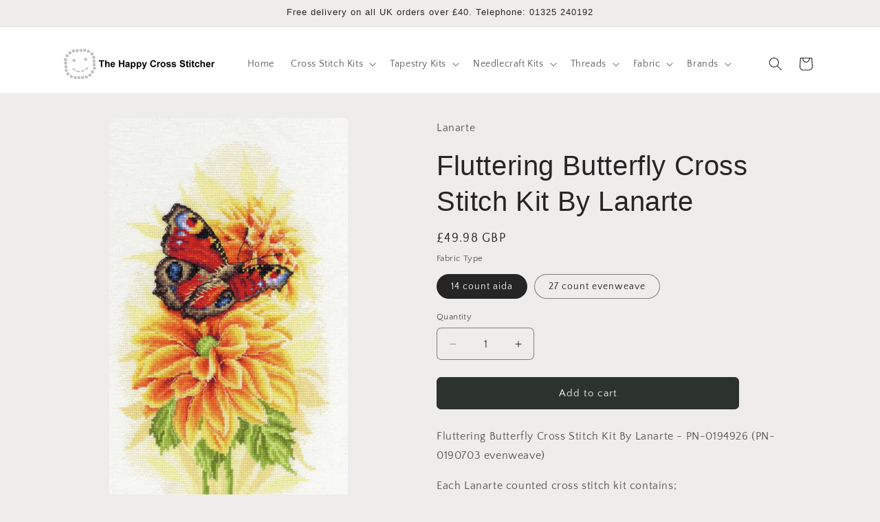

--- FILE ---
content_type: text/html; charset=utf-8
request_url: https://www.thehappycross-stitcher.com/products/fluttering-butterfly-cross-stitch-kit-by-lanarte
body_size: 35120
content:
<!doctype html>
<html class="js" lang="en">
  <head>
    <meta charset="utf-8">
    <meta http-equiv="X-UA-Compatible" content="IE=edge">
    <meta name="viewport" content="width=device-width,initial-scale=1">
    <meta name="theme-color" content="">
    <link rel="canonical" href="https://www.thehappycross-stitcher.com/products/fluttering-butterfly-cross-stitch-kit-by-lanarte"><link rel="icon" type="image/png" href="//www.thehappycross-stitcher.com/cdn/shop/files/smiley.JPG?crop=center&height=32&v=1615925441&width=32"><link rel="preconnect" href="https://fonts.shopifycdn.com" crossorigin><title>
      Fluttering Butterfly Cross Stitch Kit By Lanarte
 &ndash; The Happy Cross Stitcher</title>

    
      <meta name="description" content="Fluttering Butterfly Cross Stitch Kit By Lanarte - from the Home and Garden collection of counted cross stitch kits by Lanarte, a stunning range of flowers, fruits and trees stitched using an array of different fabrics, offering a choice for all levels of ability.">
    

    

<meta property="og:site_name" content="The Happy Cross Stitcher">
<meta property="og:url" content="https://www.thehappycross-stitcher.com/products/fluttering-butterfly-cross-stitch-kit-by-lanarte">
<meta property="og:title" content="Fluttering Butterfly Cross Stitch Kit By Lanarte">
<meta property="og:type" content="product">
<meta property="og:description" content="Fluttering Butterfly Cross Stitch Kit By Lanarte - from the Home and Garden collection of counted cross stitch kits by Lanarte, a stunning range of flowers, fruits and trees stitched using an array of different fabrics, offering a choice for all levels of ability."><meta property="og:image" content="http://www.thehappycross-stitcher.com/cdn/shop/products/PN-0194926.jpg?v=1631725555">
  <meta property="og:image:secure_url" content="https://www.thehappycross-stitcher.com/cdn/shop/products/PN-0194926.jpg?v=1631725555">
  <meta property="og:image:width" content="442">
  <meta property="og:image:height" content="700"><meta property="og:price:amount" content="49.98">
  <meta property="og:price:currency" content="GBP"><meta name="twitter:card" content="summary_large_image">
<meta name="twitter:title" content="Fluttering Butterfly Cross Stitch Kit By Lanarte">
<meta name="twitter:description" content="Fluttering Butterfly Cross Stitch Kit By Lanarte - from the Home and Garden collection of counted cross stitch kits by Lanarte, a stunning range of flowers, fruits and trees stitched using an array of different fabrics, offering a choice for all levels of ability.">


    <script src="//www.thehappycross-stitcher.com/cdn/shop/t/71/assets/constants.js?v=132983761750457495441766158370" defer="defer"></script>
    <script src="//www.thehappycross-stitcher.com/cdn/shop/t/71/assets/pubsub.js?v=25310214064522200911766158371" defer="defer"></script>
    <script src="//www.thehappycross-stitcher.com/cdn/shop/t/71/assets/global.js?v=7301445359237545521766158370" defer="defer"></script>
    <script src="//www.thehappycross-stitcher.com/cdn/shop/t/71/assets/details-disclosure.js?v=13653116266235556501766158370" defer="defer"></script>
    <script src="//www.thehappycross-stitcher.com/cdn/shop/t/71/assets/details-modal.js?v=25581673532751508451766158370" defer="defer"></script>
    <script src="//www.thehappycross-stitcher.com/cdn/shop/t/71/assets/search-form.js?v=133129549252120666541766158371" defer="defer"></script><script src="//www.thehappycross-stitcher.com/cdn/shop/t/71/assets/animations.js?v=88693664871331136111766158369" defer="defer"></script><script>window.performance && window.performance.mark && window.performance.mark('shopify.content_for_header.start');</script><meta id="shopify-digital-wallet" name="shopify-digital-wallet" content="/24435617/digital_wallets/dialog">
<meta name="shopify-checkout-api-token" content="c4996243735655e3804f717cef084a97">
<meta id="in-context-paypal-metadata" data-shop-id="24435617" data-venmo-supported="false" data-environment="production" data-locale="en_US" data-paypal-v4="true" data-currency="GBP">
<link rel="alternate" type="application/json+oembed" href="https://www.thehappycross-stitcher.com/products/fluttering-butterfly-cross-stitch-kit-by-lanarte.oembed">
<script async="async" src="/checkouts/internal/preloads.js?locale=en-GB"></script>
<script id="shopify-features" type="application/json">{"accessToken":"c4996243735655e3804f717cef084a97","betas":["rich-media-storefront-analytics"],"domain":"www.thehappycross-stitcher.com","predictiveSearch":true,"shopId":24435617,"locale":"en"}</script>
<script>var Shopify = Shopify || {};
Shopify.shop = "happy-cross-stitcher.myshopify.com";
Shopify.locale = "en";
Shopify.currency = {"active":"GBP","rate":"1.0"};
Shopify.country = "GB";
Shopify.theme = {"name":"Version 15.4.1  19\/12\/25","id":177849762168,"schema_name":"Craft","schema_version":"15.4.1","theme_store_id":1368,"role":"main"};
Shopify.theme.handle = "null";
Shopify.theme.style = {"id":null,"handle":null};
Shopify.cdnHost = "www.thehappycross-stitcher.com/cdn";
Shopify.routes = Shopify.routes || {};
Shopify.routes.root = "/";</script>
<script type="module">!function(o){(o.Shopify=o.Shopify||{}).modules=!0}(window);</script>
<script>!function(o){function n(){var o=[];function n(){o.push(Array.prototype.slice.apply(arguments))}return n.q=o,n}var t=o.Shopify=o.Shopify||{};t.loadFeatures=n(),t.autoloadFeatures=n()}(window);</script>
<script id="shop-js-analytics" type="application/json">{"pageType":"product"}</script>
<script defer="defer" async type="module" src="//www.thehappycross-stitcher.com/cdn/shopifycloud/shop-js/modules/v2/client.init-shop-cart-sync_C5BV16lS.en.esm.js"></script>
<script defer="defer" async type="module" src="//www.thehappycross-stitcher.com/cdn/shopifycloud/shop-js/modules/v2/chunk.common_CygWptCX.esm.js"></script>
<script type="module">
  await import("//www.thehappycross-stitcher.com/cdn/shopifycloud/shop-js/modules/v2/client.init-shop-cart-sync_C5BV16lS.en.esm.js");
await import("//www.thehappycross-stitcher.com/cdn/shopifycloud/shop-js/modules/v2/chunk.common_CygWptCX.esm.js");

  window.Shopify.SignInWithShop?.initShopCartSync?.({"fedCMEnabled":true,"windoidEnabled":true});

</script>
<script id="__st">var __st={"a":24435617,"offset":0,"reqid":"15e8dca4-1c68-4d0b-b18c-3ccb7b1082ac-1768751745","pageurl":"www.thehappycross-stitcher.com\/products\/fluttering-butterfly-cross-stitch-kit-by-lanarte","u":"a1ca9f1df569","p":"product","rtyp":"product","rid":6661122129997};</script>
<script>window.ShopifyPaypalV4VisibilityTracking = true;</script>
<script id="captcha-bootstrap">!function(){'use strict';const t='contact',e='account',n='new_comment',o=[[t,t],['blogs',n],['comments',n],[t,'customer']],c=[[e,'customer_login'],[e,'guest_login'],[e,'recover_customer_password'],[e,'create_customer']],r=t=>t.map((([t,e])=>`form[action*='/${t}']:not([data-nocaptcha='true']) input[name='form_type'][value='${e}']`)).join(','),a=t=>()=>t?[...document.querySelectorAll(t)].map((t=>t.form)):[];function s(){const t=[...o],e=r(t);return a(e)}const i='password',u='form_key',d=['recaptcha-v3-token','g-recaptcha-response','h-captcha-response',i],f=()=>{try{return window.sessionStorage}catch{return}},m='__shopify_v',_=t=>t.elements[u];function p(t,e,n=!1){try{const o=window.sessionStorage,c=JSON.parse(o.getItem(e)),{data:r}=function(t){const{data:e,action:n}=t;return t[m]||n?{data:e,action:n}:{data:t,action:n}}(c);for(const[e,n]of Object.entries(r))t.elements[e]&&(t.elements[e].value=n);n&&o.removeItem(e)}catch(o){console.error('form repopulation failed',{error:o})}}const l='form_type',E='cptcha';function T(t){t.dataset[E]=!0}const w=window,h=w.document,L='Shopify',v='ce_forms',y='captcha';let A=!1;((t,e)=>{const n=(g='f06e6c50-85a8-45c8-87d0-21a2b65856fe',I='https://cdn.shopify.com/shopifycloud/storefront-forms-hcaptcha/ce_storefront_forms_captcha_hcaptcha.v1.5.2.iife.js',D={infoText:'Protected by hCaptcha',privacyText:'Privacy',termsText:'Terms'},(t,e,n)=>{const o=w[L][v],c=o.bindForm;if(c)return c(t,g,e,D).then(n);var r;o.q.push([[t,g,e,D],n]),r=I,A||(h.body.append(Object.assign(h.createElement('script'),{id:'captcha-provider',async:!0,src:r})),A=!0)});var g,I,D;w[L]=w[L]||{},w[L][v]=w[L][v]||{},w[L][v].q=[],w[L][y]=w[L][y]||{},w[L][y].protect=function(t,e){n(t,void 0,e),T(t)},Object.freeze(w[L][y]),function(t,e,n,w,h,L){const[v,y,A,g]=function(t,e,n){const i=e?o:[],u=t?c:[],d=[...i,...u],f=r(d),m=r(i),_=r(d.filter((([t,e])=>n.includes(e))));return[a(f),a(m),a(_),s()]}(w,h,L),I=t=>{const e=t.target;return e instanceof HTMLFormElement?e:e&&e.form},D=t=>v().includes(t);t.addEventListener('submit',(t=>{const e=I(t);if(!e)return;const n=D(e)&&!e.dataset.hcaptchaBound&&!e.dataset.recaptchaBound,o=_(e),c=g().includes(e)&&(!o||!o.value);(n||c)&&t.preventDefault(),c&&!n&&(function(t){try{if(!f())return;!function(t){const e=f();if(!e)return;const n=_(t);if(!n)return;const o=n.value;o&&e.removeItem(o)}(t);const e=Array.from(Array(32),(()=>Math.random().toString(36)[2])).join('');!function(t,e){_(t)||t.append(Object.assign(document.createElement('input'),{type:'hidden',name:u})),t.elements[u].value=e}(t,e),function(t,e){const n=f();if(!n)return;const o=[...t.querySelectorAll(`input[type='${i}']`)].map((({name:t})=>t)),c=[...d,...o],r={};for(const[a,s]of new FormData(t).entries())c.includes(a)||(r[a]=s);n.setItem(e,JSON.stringify({[m]:1,action:t.action,data:r}))}(t,e)}catch(e){console.error('failed to persist form',e)}}(e),e.submit())}));const S=(t,e)=>{t&&!t.dataset[E]&&(n(t,e.some((e=>e===t))),T(t))};for(const o of['focusin','change'])t.addEventListener(o,(t=>{const e=I(t);D(e)&&S(e,y())}));const B=e.get('form_key'),M=e.get(l),P=B&&M;t.addEventListener('DOMContentLoaded',(()=>{const t=y();if(P)for(const e of t)e.elements[l].value===M&&p(e,B);[...new Set([...A(),...v().filter((t=>'true'===t.dataset.shopifyCaptcha))])].forEach((e=>S(e,t)))}))}(h,new URLSearchParams(w.location.search),n,t,e,['guest_login'])})(!0,!0)}();</script>
<script integrity="sha256-4kQ18oKyAcykRKYeNunJcIwy7WH5gtpwJnB7kiuLZ1E=" data-source-attribution="shopify.loadfeatures" defer="defer" src="//www.thehappycross-stitcher.com/cdn/shopifycloud/storefront/assets/storefront/load_feature-a0a9edcb.js" crossorigin="anonymous"></script>
<script data-source-attribution="shopify.dynamic_checkout.dynamic.init">var Shopify=Shopify||{};Shopify.PaymentButton=Shopify.PaymentButton||{isStorefrontPortableWallets:!0,init:function(){window.Shopify.PaymentButton.init=function(){};var t=document.createElement("script");t.src="https://www.thehappycross-stitcher.com/cdn/shopifycloud/portable-wallets/latest/portable-wallets.en.js",t.type="module",document.head.appendChild(t)}};
</script>
<script data-source-attribution="shopify.dynamic_checkout.buyer_consent">
  function portableWalletsHideBuyerConsent(e){var t=document.getElementById("shopify-buyer-consent"),n=document.getElementById("shopify-subscription-policy-button");t&&n&&(t.classList.add("hidden"),t.setAttribute("aria-hidden","true"),n.removeEventListener("click",e))}function portableWalletsShowBuyerConsent(e){var t=document.getElementById("shopify-buyer-consent"),n=document.getElementById("shopify-subscription-policy-button");t&&n&&(t.classList.remove("hidden"),t.removeAttribute("aria-hidden"),n.addEventListener("click",e))}window.Shopify?.PaymentButton&&(window.Shopify.PaymentButton.hideBuyerConsent=portableWalletsHideBuyerConsent,window.Shopify.PaymentButton.showBuyerConsent=portableWalletsShowBuyerConsent);
</script>
<script data-source-attribution="shopify.dynamic_checkout.cart.bootstrap">document.addEventListener("DOMContentLoaded",(function(){function t(){return document.querySelector("shopify-accelerated-checkout-cart, shopify-accelerated-checkout")}if(t())Shopify.PaymentButton.init();else{new MutationObserver((function(e,n){t()&&(Shopify.PaymentButton.init(),n.disconnect())})).observe(document.body,{childList:!0,subtree:!0})}}));
</script>
<script id='scb4127' type='text/javascript' async='' src='https://www.thehappycross-stitcher.com/cdn/shopifycloud/privacy-banner/storefront-banner.js'></script><link id="shopify-accelerated-checkout-styles" rel="stylesheet" media="screen" href="https://www.thehappycross-stitcher.com/cdn/shopifycloud/portable-wallets/latest/accelerated-checkout-backwards-compat.css" crossorigin="anonymous">
<style id="shopify-accelerated-checkout-cart">
        #shopify-buyer-consent {
  margin-top: 1em;
  display: inline-block;
  width: 100%;
}

#shopify-buyer-consent.hidden {
  display: none;
}

#shopify-subscription-policy-button {
  background: none;
  border: none;
  padding: 0;
  text-decoration: underline;
  font-size: inherit;
  cursor: pointer;
}

#shopify-subscription-policy-button::before {
  box-shadow: none;
}

      </style>
<script id="sections-script" data-sections="header" defer="defer" src="//www.thehappycross-stitcher.com/cdn/shop/t/71/compiled_assets/scripts.js?2459"></script>
<script>window.performance && window.performance.mark && window.performance.mark('shopify.content_for_header.end');</script>


    <style data-shopify>
      @font-face {
  font-family: "Quattrocento Sans";
  font-weight: 400;
  font-style: normal;
  font-display: swap;
  src: url("//www.thehappycross-stitcher.com/cdn/fonts/quattrocento_sans/quattrocentosans_n4.ce5e9bf514e68f53bdd875976847cf755c702eaa.woff2") format("woff2"),
       url("//www.thehappycross-stitcher.com/cdn/fonts/quattrocento_sans/quattrocentosans_n4.44bbfb57d228eb8bb083d1f98e7d96e16137abce.woff") format("woff");
}

      @font-face {
  font-family: "Quattrocento Sans";
  font-weight: 700;
  font-style: normal;
  font-display: swap;
  src: url("//www.thehappycross-stitcher.com/cdn/fonts/quattrocento_sans/quattrocentosans_n7.bdda9092621b2e3b4284b12e8f0c092969b176c1.woff2") format("woff2"),
       url("//www.thehappycross-stitcher.com/cdn/fonts/quattrocento_sans/quattrocentosans_n7.3f8ab2a91343269966c4aa4831bcd588e7ce07b9.woff") format("woff");
}

      @font-face {
  font-family: "Quattrocento Sans";
  font-weight: 400;
  font-style: italic;
  font-display: swap;
  src: url("//www.thehappycross-stitcher.com/cdn/fonts/quattrocento_sans/quattrocentosans_i4.4f70b1e78f59fa1468e3436ab863ff0bf71e71bb.woff2") format("woff2"),
       url("//www.thehappycross-stitcher.com/cdn/fonts/quattrocento_sans/quattrocentosans_i4.b695efef5d957af404945574b7239740f79b899f.woff") format("woff");
}

      @font-face {
  font-family: "Quattrocento Sans";
  font-weight: 700;
  font-style: italic;
  font-display: swap;
  src: url("//www.thehappycross-stitcher.com/cdn/fonts/quattrocento_sans/quattrocentosans_i7.49d754c8032546c24062cf385f8660abbb11ef1e.woff2") format("woff2"),
       url("//www.thehappycross-stitcher.com/cdn/fonts/quattrocento_sans/quattrocentosans_i7.567b0b818999022d5a9ccb99542d8ff8cdb497df.woff") format("woff");
}

      

      
        :root,
        .color-background-1 {
          --color-background: 239,236,236;
        
          --gradient-background: #efecec;
        

        

        --color-foreground: 37,37,37;
        --color-background-contrast: 181,167,167;
        --color-shadow: 37,37,37;
        --color-button: 44,51,47;
        --color-button-text: 239,236,236;
        --color-secondary-button: 239,236,236;
        --color-secondary-button-text: 80,86,85;
        --color-link: 80,86,85;
        --color-badge-foreground: 37,37,37;
        --color-badge-background: 239,236,236;
        --color-badge-border: 37,37,37;
        --payment-terms-background-color: rgb(239 236 236);
      }
      
        
        .color-background-2 {
          --color-background: 255,255,255;
        
          --gradient-background: #ffffff;
        

        

        --color-foreground: 37,37,37;
        --color-background-contrast: 191,191,191;
        --color-shadow: 37,37,37;
        --color-button: 37,37,37;
        --color-button-text: 255,255,255;
        --color-secondary-button: 255,255,255;
        --color-secondary-button-text: 37,37,37;
        --color-link: 37,37,37;
        --color-badge-foreground: 37,37,37;
        --color-badge-background: 255,255,255;
        --color-badge-border: 37,37,37;
        --payment-terms-background-color: rgb(255 255 255);
      }
      
        
        .color-inverse {
          --color-background: 37,37,37;
        
          --gradient-background: #252525;
        

        

        --color-foreground: 239,236,236;
        --color-background-contrast: 50,50,50;
        --color-shadow: 37,37,37;
        --color-button: 239,236,236;
        --color-button-text: 37,37,37;
        --color-secondary-button: 37,37,37;
        --color-secondary-button-text: 239,236,236;
        --color-link: 239,236,236;
        --color-badge-foreground: 239,236,236;
        --color-badge-background: 37,37,37;
        --color-badge-border: 239,236,236;
        --payment-terms-background-color: rgb(37 37 37);
      }
      
        
        .color-accent-1 {
          --color-background: 44,51,47;
        
          --gradient-background: #2c332f;
        

        

        --color-foreground: 239,236,236;
        --color-background-contrast: 56,65,60;
        --color-shadow: 37,37,37;
        --color-button: 239,236,236;
        --color-button-text: 44,51,47;
        --color-secondary-button: 44,51,47;
        --color-secondary-button-text: 239,236,236;
        --color-link: 239,236,236;
        --color-badge-foreground: 239,236,236;
        --color-badge-background: 44,51,47;
        --color-badge-border: 239,236,236;
        --payment-terms-background-color: rgb(44 51 47);
      }
      
        
        .color-accent-2 {
          --color-background: 63,81,71;
        
          --gradient-background: #3f5147;
        

        

        --color-foreground: 239,236,236;
        --color-background-contrast: 7,9,8;
        --color-shadow: 37,37,37;
        --color-button: 239,236,236;
        --color-button-text: 63,81,71;
        --color-secondary-button: 63,81,71;
        --color-secondary-button-text: 239,236,236;
        --color-link: 239,236,236;
        --color-badge-foreground: 239,236,236;
        --color-badge-background: 63,81,71;
        --color-badge-border: 239,236,236;
        --payment-terms-background-color: rgb(63 81 71);
      }
      

      body, .color-background-1, .color-background-2, .color-inverse, .color-accent-1, .color-accent-2 {
        color: rgba(var(--color-foreground), 0.75);
        background-color: rgb(var(--color-background));
      }

      :root {
        --font-body-family: "Quattrocento Sans", sans-serif;
        --font-body-style: normal;
        --font-body-weight: 400;
        --font-body-weight-bold: 700;

        --font-heading-family: "system_ui", -apple-system, 'Segoe UI', Roboto, 'Helvetica Neue', 'Noto Sans', 'Liberation Sans', Arial, sans-serif, 'Apple Color Emoji', 'Segoe UI Emoji', 'Segoe UI Symbol', 'Noto Color Emoji';
        --font-heading-style: normal;
        --font-heading-weight: 400;

        --font-body-scale: 1.0;
        --font-heading-scale: 1.0;

        --media-padding: px;
        --media-border-opacity: 0.1;
        --media-border-width: 0px;
        --media-radius: 6px;
        --media-shadow-opacity: 0.0;
        --media-shadow-horizontal-offset: 0px;
        --media-shadow-vertical-offset: 4px;
        --media-shadow-blur-radius: 5px;
        --media-shadow-visible: 0;

        --page-width: 120rem;
        --page-width-margin: 0rem;

        --product-card-image-padding: 0.0rem;
        --product-card-corner-radius: 0.6rem;
        --product-card-text-alignment: left;
        --product-card-border-width: 0.1rem;
        --product-card-border-opacity: 0.1;
        --product-card-shadow-opacity: 0.0;
        --product-card-shadow-visible: 0;
        --product-card-shadow-horizontal-offset: 0.0rem;
        --product-card-shadow-vertical-offset: 0.4rem;
        --product-card-shadow-blur-radius: 0.5rem;

        --collection-card-image-padding: 0.0rem;
        --collection-card-corner-radius: 0.6rem;
        --collection-card-text-alignment: left;
        --collection-card-border-width: 0.1rem;
        --collection-card-border-opacity: 0.1;
        --collection-card-shadow-opacity: 0.0;
        --collection-card-shadow-visible: 0;
        --collection-card-shadow-horizontal-offset: 0.0rem;
        --collection-card-shadow-vertical-offset: 0.4rem;
        --collection-card-shadow-blur-radius: 0.5rem;

        --blog-card-image-padding: 0.0rem;
        --blog-card-corner-radius: 0.6rem;
        --blog-card-text-alignment: left;
        --blog-card-border-width: 0.1rem;
        --blog-card-border-opacity: 0.1;
        --blog-card-shadow-opacity: 0.0;
        --blog-card-shadow-visible: 0;
        --blog-card-shadow-horizontal-offset: 0.0rem;
        --blog-card-shadow-vertical-offset: 0.4rem;
        --blog-card-shadow-blur-radius: 0.5rem;

        --badge-corner-radius: 0.6rem;

        --popup-border-width: 1px;
        --popup-border-opacity: 0.5;
        --popup-corner-radius: 6px;
        --popup-shadow-opacity: 0.0;
        --popup-shadow-horizontal-offset: 0px;
        --popup-shadow-vertical-offset: 4px;
        --popup-shadow-blur-radius: 5px;

        --drawer-border-width: 1px;
        --drawer-border-opacity: 0.1;
        --drawer-shadow-opacity: 0.0;
        --drawer-shadow-horizontal-offset: 0px;
        --drawer-shadow-vertical-offset: 4px;
        --drawer-shadow-blur-radius: 5px;

        --spacing-sections-desktop: 0px;
        --spacing-sections-mobile: 0px;

        --grid-desktop-vertical-spacing: 20px;
        --grid-desktop-horizontal-spacing: 20px;
        --grid-mobile-vertical-spacing: 10px;
        --grid-mobile-horizontal-spacing: 10px;

        --text-boxes-border-opacity: 0.1;
        --text-boxes-border-width: 0px;
        --text-boxes-radius: 6px;
        --text-boxes-shadow-opacity: 0.0;
        --text-boxes-shadow-visible: 0;
        --text-boxes-shadow-horizontal-offset: 0px;
        --text-boxes-shadow-vertical-offset: 4px;
        --text-boxes-shadow-blur-radius: 5px;

        --buttons-radius: 6px;
        --buttons-radius-outset: 7px;
        --buttons-border-width: 1px;
        --buttons-border-opacity: 1.0;
        --buttons-shadow-opacity: 0.0;
        --buttons-shadow-visible: 0;
        --buttons-shadow-horizontal-offset: 0px;
        --buttons-shadow-vertical-offset: 4px;
        --buttons-shadow-blur-radius: 5px;
        --buttons-border-offset: 0.3px;

        --inputs-radius: 6px;
        --inputs-border-width: 1px;
        --inputs-border-opacity: 0.55;
        --inputs-shadow-opacity: 0.0;
        --inputs-shadow-horizontal-offset: 0px;
        --inputs-margin-offset: 0px;
        --inputs-shadow-vertical-offset: 4px;
        --inputs-shadow-blur-radius: 5px;
        --inputs-radius-outset: 7px;

        --variant-pills-radius: 40px;
        --variant-pills-border-width: 1px;
        --variant-pills-border-opacity: 0.55;
        --variant-pills-shadow-opacity: 0.0;
        --variant-pills-shadow-horizontal-offset: 0px;
        --variant-pills-shadow-vertical-offset: 4px;
        --variant-pills-shadow-blur-radius: 5px;
      }

      *,
      *::before,
      *::after {
        box-sizing: inherit;
      }

      html {
        box-sizing: border-box;
        font-size: calc(var(--font-body-scale) * 62.5%);
        height: 100%;
      }

      body {
        display: grid;
        grid-template-rows: auto auto 1fr auto;
        grid-template-columns: 100%;
        min-height: 100%;
        margin: 0;
        font-size: 1.5rem;
        letter-spacing: 0.06rem;
        line-height: calc(1 + 0.8 / var(--font-body-scale));
        font-family: var(--font-body-family);
        font-style: var(--font-body-style);
        font-weight: var(--font-body-weight);
      }

      @media screen and (min-width: 750px) {
        body {
          font-size: 1.6rem;
        }
      }
    </style>

    <link href="//www.thehappycross-stitcher.com/cdn/shop/t/71/assets/base.css?v=159841507637079171801766158369" rel="stylesheet" type="text/css" media="all" />
    <link rel="stylesheet" href="//www.thehappycross-stitcher.com/cdn/shop/t/71/assets/component-cart-items.css?v=13033300910818915211766158369" media="print" onload="this.media='all'">
      <link rel="preload" as="font" href="//www.thehappycross-stitcher.com/cdn/fonts/quattrocento_sans/quattrocentosans_n4.ce5e9bf514e68f53bdd875976847cf755c702eaa.woff2" type="font/woff2" crossorigin>
      
<link href="//www.thehappycross-stitcher.com/cdn/shop/t/71/assets/component-localization-form.css?v=170315343355214948141766158369" rel="stylesheet" type="text/css" media="all" />
      <script src="//www.thehappycross-stitcher.com/cdn/shop/t/71/assets/localization-form.js?v=144176611646395275351766158371" defer="defer"></script><link
        rel="stylesheet"
        href="//www.thehappycross-stitcher.com/cdn/shop/t/71/assets/component-predictive-search.css?v=118923337488134913561766158370"
        media="print"
        onload="this.media='all'"
      ><script>
      if (Shopify.designMode) {
        document.documentElement.classList.add('shopify-design-mode');
      }
    </script>
  <link href="https://monorail-edge.shopifysvc.com" rel="dns-prefetch">
<script>(function(){if ("sendBeacon" in navigator && "performance" in window) {try {var session_token_from_headers = performance.getEntriesByType('navigation')[0].serverTiming.find(x => x.name == '_s').description;} catch {var session_token_from_headers = undefined;}var session_cookie_matches = document.cookie.match(/_shopify_s=([^;]*)/);var session_token_from_cookie = session_cookie_matches && session_cookie_matches.length === 2 ? session_cookie_matches[1] : "";var session_token = session_token_from_headers || session_token_from_cookie || "";function handle_abandonment_event(e) {var entries = performance.getEntries().filter(function(entry) {return /monorail-edge.shopifysvc.com/.test(entry.name);});if (!window.abandonment_tracked && entries.length === 0) {window.abandonment_tracked = true;var currentMs = Date.now();var navigation_start = performance.timing.navigationStart;var payload = {shop_id: 24435617,url: window.location.href,navigation_start,duration: currentMs - navigation_start,session_token,page_type: "product"};window.navigator.sendBeacon("https://monorail-edge.shopifysvc.com/v1/produce", JSON.stringify({schema_id: "online_store_buyer_site_abandonment/1.1",payload: payload,metadata: {event_created_at_ms: currentMs,event_sent_at_ms: currentMs}}));}}window.addEventListener('pagehide', handle_abandonment_event);}}());</script>
<script id="web-pixels-manager-setup">(function e(e,d,r,n,o){if(void 0===o&&(o={}),!Boolean(null===(a=null===(i=window.Shopify)||void 0===i?void 0:i.analytics)||void 0===a?void 0:a.replayQueue)){var i,a;window.Shopify=window.Shopify||{};var t=window.Shopify;t.analytics=t.analytics||{};var s=t.analytics;s.replayQueue=[],s.publish=function(e,d,r){return s.replayQueue.push([e,d,r]),!0};try{self.performance.mark("wpm:start")}catch(e){}var l=function(){var e={modern:/Edge?\/(1{2}[4-9]|1[2-9]\d|[2-9]\d{2}|\d{4,})\.\d+(\.\d+|)|Firefox\/(1{2}[4-9]|1[2-9]\d|[2-9]\d{2}|\d{4,})\.\d+(\.\d+|)|Chrom(ium|e)\/(9{2}|\d{3,})\.\d+(\.\d+|)|(Maci|X1{2}).+ Version\/(15\.\d+|(1[6-9]|[2-9]\d|\d{3,})\.\d+)([,.]\d+|)( \(\w+\)|)( Mobile\/\w+|) Safari\/|Chrome.+OPR\/(9{2}|\d{3,})\.\d+\.\d+|(CPU[ +]OS|iPhone[ +]OS|CPU[ +]iPhone|CPU IPhone OS|CPU iPad OS)[ +]+(15[._]\d+|(1[6-9]|[2-9]\d|\d{3,})[._]\d+)([._]\d+|)|Android:?[ /-](13[3-9]|1[4-9]\d|[2-9]\d{2}|\d{4,})(\.\d+|)(\.\d+|)|Android.+Firefox\/(13[5-9]|1[4-9]\d|[2-9]\d{2}|\d{4,})\.\d+(\.\d+|)|Android.+Chrom(ium|e)\/(13[3-9]|1[4-9]\d|[2-9]\d{2}|\d{4,})\.\d+(\.\d+|)|SamsungBrowser\/([2-9]\d|\d{3,})\.\d+/,legacy:/Edge?\/(1[6-9]|[2-9]\d|\d{3,})\.\d+(\.\d+|)|Firefox\/(5[4-9]|[6-9]\d|\d{3,})\.\d+(\.\d+|)|Chrom(ium|e)\/(5[1-9]|[6-9]\d|\d{3,})\.\d+(\.\d+|)([\d.]+$|.*Safari\/(?![\d.]+ Edge\/[\d.]+$))|(Maci|X1{2}).+ Version\/(10\.\d+|(1[1-9]|[2-9]\d|\d{3,})\.\d+)([,.]\d+|)( \(\w+\)|)( Mobile\/\w+|) Safari\/|Chrome.+OPR\/(3[89]|[4-9]\d|\d{3,})\.\d+\.\d+|(CPU[ +]OS|iPhone[ +]OS|CPU[ +]iPhone|CPU IPhone OS|CPU iPad OS)[ +]+(10[._]\d+|(1[1-9]|[2-9]\d|\d{3,})[._]\d+)([._]\d+|)|Android:?[ /-](13[3-9]|1[4-9]\d|[2-9]\d{2}|\d{4,})(\.\d+|)(\.\d+|)|Mobile Safari.+OPR\/([89]\d|\d{3,})\.\d+\.\d+|Android.+Firefox\/(13[5-9]|1[4-9]\d|[2-9]\d{2}|\d{4,})\.\d+(\.\d+|)|Android.+Chrom(ium|e)\/(13[3-9]|1[4-9]\d|[2-9]\d{2}|\d{4,})\.\d+(\.\d+|)|Android.+(UC? ?Browser|UCWEB|U3)[ /]?(15\.([5-9]|\d{2,})|(1[6-9]|[2-9]\d|\d{3,})\.\d+)\.\d+|SamsungBrowser\/(5\.\d+|([6-9]|\d{2,})\.\d+)|Android.+MQ{2}Browser\/(14(\.(9|\d{2,})|)|(1[5-9]|[2-9]\d|\d{3,})(\.\d+|))(\.\d+|)|K[Aa][Ii]OS\/(3\.\d+|([4-9]|\d{2,})\.\d+)(\.\d+|)/},d=e.modern,r=e.legacy,n=navigator.userAgent;return n.match(d)?"modern":n.match(r)?"legacy":"unknown"}(),u="modern"===l?"modern":"legacy",c=(null!=n?n:{modern:"",legacy:""})[u],f=function(e){return[e.baseUrl,"/wpm","/b",e.hashVersion,"modern"===e.buildTarget?"m":"l",".js"].join("")}({baseUrl:d,hashVersion:r,buildTarget:u}),m=function(e){var d=e.version,r=e.bundleTarget,n=e.surface,o=e.pageUrl,i=e.monorailEndpoint;return{emit:function(e){var a=e.status,t=e.errorMsg,s=(new Date).getTime(),l=JSON.stringify({metadata:{event_sent_at_ms:s},events:[{schema_id:"web_pixels_manager_load/3.1",payload:{version:d,bundle_target:r,page_url:o,status:a,surface:n,error_msg:t},metadata:{event_created_at_ms:s}}]});if(!i)return console&&console.warn&&console.warn("[Web Pixels Manager] No Monorail endpoint provided, skipping logging."),!1;try{return self.navigator.sendBeacon.bind(self.navigator)(i,l)}catch(e){}var u=new XMLHttpRequest;try{return u.open("POST",i,!0),u.setRequestHeader("Content-Type","text/plain"),u.send(l),!0}catch(e){return console&&console.warn&&console.warn("[Web Pixels Manager] Got an unhandled error while logging to Monorail."),!1}}}}({version:r,bundleTarget:l,surface:e.surface,pageUrl:self.location.href,monorailEndpoint:e.monorailEndpoint});try{o.browserTarget=l,function(e){var d=e.src,r=e.async,n=void 0===r||r,o=e.onload,i=e.onerror,a=e.sri,t=e.scriptDataAttributes,s=void 0===t?{}:t,l=document.createElement("script"),u=document.querySelector("head"),c=document.querySelector("body");if(l.async=n,l.src=d,a&&(l.integrity=a,l.crossOrigin="anonymous"),s)for(var f in s)if(Object.prototype.hasOwnProperty.call(s,f))try{l.dataset[f]=s[f]}catch(e){}if(o&&l.addEventListener("load",o),i&&l.addEventListener("error",i),u)u.appendChild(l);else{if(!c)throw new Error("Did not find a head or body element to append the script");c.appendChild(l)}}({src:f,async:!0,onload:function(){if(!function(){var e,d;return Boolean(null===(d=null===(e=window.Shopify)||void 0===e?void 0:e.analytics)||void 0===d?void 0:d.initialized)}()){var d=window.webPixelsManager.init(e)||void 0;if(d){var r=window.Shopify.analytics;r.replayQueue.forEach((function(e){var r=e[0],n=e[1],o=e[2];d.publishCustomEvent(r,n,o)})),r.replayQueue=[],r.publish=d.publishCustomEvent,r.visitor=d.visitor,r.initialized=!0}}},onerror:function(){return m.emit({status:"failed",errorMsg:"".concat(f," has failed to load")})},sri:function(e){var d=/^sha384-[A-Za-z0-9+/=]+$/;return"string"==typeof e&&d.test(e)}(c)?c:"",scriptDataAttributes:o}),m.emit({status:"loading"})}catch(e){m.emit({status:"failed",errorMsg:(null==e?void 0:e.message)||"Unknown error"})}}})({shopId: 24435617,storefrontBaseUrl: "https://www.thehappycross-stitcher.com",extensionsBaseUrl: "https://extensions.shopifycdn.com/cdn/shopifycloud/web-pixels-manager",monorailEndpoint: "https://monorail-edge.shopifysvc.com/unstable/produce_batch",surface: "storefront-renderer",enabledBetaFlags: ["2dca8a86"],webPixelsConfigList: [{"id":"shopify-app-pixel","configuration":"{}","eventPayloadVersion":"v1","runtimeContext":"STRICT","scriptVersion":"0450","apiClientId":"shopify-pixel","type":"APP","privacyPurposes":["ANALYTICS","MARKETING"]},{"id":"shopify-custom-pixel","eventPayloadVersion":"v1","runtimeContext":"LAX","scriptVersion":"0450","apiClientId":"shopify-pixel","type":"CUSTOM","privacyPurposes":["ANALYTICS","MARKETING"]}],isMerchantRequest: false,initData: {"shop":{"name":"The Happy Cross Stitcher","paymentSettings":{"currencyCode":"GBP"},"myshopifyDomain":"happy-cross-stitcher.myshopify.com","countryCode":"GB","storefrontUrl":"https:\/\/www.thehappycross-stitcher.com"},"customer":null,"cart":null,"checkout":null,"productVariants":[{"price":{"amount":49.98,"currencyCode":"GBP"},"product":{"title":"Fluttering Butterfly Cross Stitch Kit By Lanarte","vendor":"Lanarte","id":"6661122129997","untranslatedTitle":"Fluttering Butterfly Cross Stitch Kit By Lanarte","url":"\/products\/fluttering-butterfly-cross-stitch-kit-by-lanarte","type":"Cross Stitch Kit"},"id":"39469944668237","image":{"src":"\/\/www.thehappycross-stitcher.com\/cdn\/shop\/products\/PN-0194926.jpg?v=1631725555"},"sku":"PN-0194926","title":"14 count aida","untranslatedTitle":"14 count aida"},{"price":{"amount":49.98,"currencyCode":"GBP"},"product":{"title":"Fluttering Butterfly Cross Stitch Kit By Lanarte","vendor":"Lanarte","id":"6661122129997","untranslatedTitle":"Fluttering Butterfly Cross Stitch Kit By Lanarte","url":"\/products\/fluttering-butterfly-cross-stitch-kit-by-lanarte","type":"Cross Stitch Kit"},"id":"39469944701005","image":{"src":"\/\/www.thehappycross-stitcher.com\/cdn\/shop\/products\/PN-0194926.jpg?v=1631725555"},"sku":"PN-0190703","title":"27 count evenweave","untranslatedTitle":"27 count evenweave"}],"purchasingCompany":null},},"https://www.thehappycross-stitcher.com/cdn","fcfee988w5aeb613cpc8e4bc33m6693e112",{"modern":"","legacy":""},{"shopId":"24435617","storefrontBaseUrl":"https:\/\/www.thehappycross-stitcher.com","extensionBaseUrl":"https:\/\/extensions.shopifycdn.com\/cdn\/shopifycloud\/web-pixels-manager","surface":"storefront-renderer","enabledBetaFlags":"[\"2dca8a86\"]","isMerchantRequest":"false","hashVersion":"fcfee988w5aeb613cpc8e4bc33m6693e112","publish":"custom","events":"[[\"page_viewed\",{}],[\"product_viewed\",{\"productVariant\":{\"price\":{\"amount\":49.98,\"currencyCode\":\"GBP\"},\"product\":{\"title\":\"Fluttering Butterfly Cross Stitch Kit By Lanarte\",\"vendor\":\"Lanarte\",\"id\":\"6661122129997\",\"untranslatedTitle\":\"Fluttering Butterfly Cross Stitch Kit By Lanarte\",\"url\":\"\/products\/fluttering-butterfly-cross-stitch-kit-by-lanarte\",\"type\":\"Cross Stitch Kit\"},\"id\":\"39469944668237\",\"image\":{\"src\":\"\/\/www.thehappycross-stitcher.com\/cdn\/shop\/products\/PN-0194926.jpg?v=1631725555\"},\"sku\":\"PN-0194926\",\"title\":\"14 count aida\",\"untranslatedTitle\":\"14 count aida\"}}]]"});</script><script>
  window.ShopifyAnalytics = window.ShopifyAnalytics || {};
  window.ShopifyAnalytics.meta = window.ShopifyAnalytics.meta || {};
  window.ShopifyAnalytics.meta.currency = 'GBP';
  var meta = {"product":{"id":6661122129997,"gid":"gid:\/\/shopify\/Product\/6661122129997","vendor":"Lanarte","type":"Cross Stitch Kit","handle":"fluttering-butterfly-cross-stitch-kit-by-lanarte","variants":[{"id":39469944668237,"price":4998,"name":"Fluttering Butterfly Cross Stitch Kit By Lanarte - 14 count aida","public_title":"14 count aida","sku":"PN-0194926"},{"id":39469944701005,"price":4998,"name":"Fluttering Butterfly Cross Stitch Kit By Lanarte - 27 count evenweave","public_title":"27 count evenweave","sku":"PN-0190703"}],"remote":false},"page":{"pageType":"product","resourceType":"product","resourceId":6661122129997,"requestId":"15e8dca4-1c68-4d0b-b18c-3ccb7b1082ac-1768751745"}};
  for (var attr in meta) {
    window.ShopifyAnalytics.meta[attr] = meta[attr];
  }
</script>
<script class="analytics">
  (function () {
    var customDocumentWrite = function(content) {
      var jquery = null;

      if (window.jQuery) {
        jquery = window.jQuery;
      } else if (window.Checkout && window.Checkout.$) {
        jquery = window.Checkout.$;
      }

      if (jquery) {
        jquery('body').append(content);
      }
    };

    var hasLoggedConversion = function(token) {
      if (token) {
        return document.cookie.indexOf('loggedConversion=' + token) !== -1;
      }
      return false;
    }

    var setCookieIfConversion = function(token) {
      if (token) {
        var twoMonthsFromNow = new Date(Date.now());
        twoMonthsFromNow.setMonth(twoMonthsFromNow.getMonth() + 2);

        document.cookie = 'loggedConversion=' + token + '; expires=' + twoMonthsFromNow;
      }
    }

    var trekkie = window.ShopifyAnalytics.lib = window.trekkie = window.trekkie || [];
    if (trekkie.integrations) {
      return;
    }
    trekkie.methods = [
      'identify',
      'page',
      'ready',
      'track',
      'trackForm',
      'trackLink'
    ];
    trekkie.factory = function(method) {
      return function() {
        var args = Array.prototype.slice.call(arguments);
        args.unshift(method);
        trekkie.push(args);
        return trekkie;
      };
    };
    for (var i = 0; i < trekkie.methods.length; i++) {
      var key = trekkie.methods[i];
      trekkie[key] = trekkie.factory(key);
    }
    trekkie.load = function(config) {
      trekkie.config = config || {};
      trekkie.config.initialDocumentCookie = document.cookie;
      var first = document.getElementsByTagName('script')[0];
      var script = document.createElement('script');
      script.type = 'text/javascript';
      script.onerror = function(e) {
        var scriptFallback = document.createElement('script');
        scriptFallback.type = 'text/javascript';
        scriptFallback.onerror = function(error) {
                var Monorail = {
      produce: function produce(monorailDomain, schemaId, payload) {
        var currentMs = new Date().getTime();
        var event = {
          schema_id: schemaId,
          payload: payload,
          metadata: {
            event_created_at_ms: currentMs,
            event_sent_at_ms: currentMs
          }
        };
        return Monorail.sendRequest("https://" + monorailDomain + "/v1/produce", JSON.stringify(event));
      },
      sendRequest: function sendRequest(endpointUrl, payload) {
        // Try the sendBeacon API
        if (window && window.navigator && typeof window.navigator.sendBeacon === 'function' && typeof window.Blob === 'function' && !Monorail.isIos12()) {
          var blobData = new window.Blob([payload], {
            type: 'text/plain'
          });

          if (window.navigator.sendBeacon(endpointUrl, blobData)) {
            return true;
          } // sendBeacon was not successful

        } // XHR beacon

        var xhr = new XMLHttpRequest();

        try {
          xhr.open('POST', endpointUrl);
          xhr.setRequestHeader('Content-Type', 'text/plain');
          xhr.send(payload);
        } catch (e) {
          console.log(e);
        }

        return false;
      },
      isIos12: function isIos12() {
        return window.navigator.userAgent.lastIndexOf('iPhone; CPU iPhone OS 12_') !== -1 || window.navigator.userAgent.lastIndexOf('iPad; CPU OS 12_') !== -1;
      }
    };
    Monorail.produce('monorail-edge.shopifysvc.com',
      'trekkie_storefront_load_errors/1.1',
      {shop_id: 24435617,
      theme_id: 177849762168,
      app_name: "storefront",
      context_url: window.location.href,
      source_url: "//www.thehappycross-stitcher.com/cdn/s/trekkie.storefront.cd680fe47e6c39ca5d5df5f0a32d569bc48c0f27.min.js"});

        };
        scriptFallback.async = true;
        scriptFallback.src = '//www.thehappycross-stitcher.com/cdn/s/trekkie.storefront.cd680fe47e6c39ca5d5df5f0a32d569bc48c0f27.min.js';
        first.parentNode.insertBefore(scriptFallback, first);
      };
      script.async = true;
      script.src = '//www.thehappycross-stitcher.com/cdn/s/trekkie.storefront.cd680fe47e6c39ca5d5df5f0a32d569bc48c0f27.min.js';
      first.parentNode.insertBefore(script, first);
    };
    trekkie.load(
      {"Trekkie":{"appName":"storefront","development":false,"defaultAttributes":{"shopId":24435617,"isMerchantRequest":null,"themeId":177849762168,"themeCityHash":"11101618192691951717","contentLanguage":"en","currency":"GBP","eventMetadataId":"6dc81a6d-e3c9-480f-8961-79bdc6eb3302"},"isServerSideCookieWritingEnabled":true,"monorailRegion":"shop_domain","enabledBetaFlags":["65f19447"]},"Session Attribution":{},"S2S":{"facebookCapiEnabled":false,"source":"trekkie-storefront-renderer","apiClientId":580111}}
    );

    var loaded = false;
    trekkie.ready(function() {
      if (loaded) return;
      loaded = true;

      window.ShopifyAnalytics.lib = window.trekkie;

      var originalDocumentWrite = document.write;
      document.write = customDocumentWrite;
      try { window.ShopifyAnalytics.merchantGoogleAnalytics.call(this); } catch(error) {};
      document.write = originalDocumentWrite;

      window.ShopifyAnalytics.lib.page(null,{"pageType":"product","resourceType":"product","resourceId":6661122129997,"requestId":"15e8dca4-1c68-4d0b-b18c-3ccb7b1082ac-1768751745","shopifyEmitted":true});

      var match = window.location.pathname.match(/checkouts\/(.+)\/(thank_you|post_purchase)/)
      var token = match? match[1]: undefined;
      if (!hasLoggedConversion(token)) {
        setCookieIfConversion(token);
        window.ShopifyAnalytics.lib.track("Viewed Product",{"currency":"GBP","variantId":39469944668237,"productId":6661122129997,"productGid":"gid:\/\/shopify\/Product\/6661122129997","name":"Fluttering Butterfly Cross Stitch Kit By Lanarte - 14 count aida","price":"49.98","sku":"PN-0194926","brand":"Lanarte","variant":"14 count aida","category":"Cross Stitch Kit","nonInteraction":true,"remote":false},undefined,undefined,{"shopifyEmitted":true});
      window.ShopifyAnalytics.lib.track("monorail:\/\/trekkie_storefront_viewed_product\/1.1",{"currency":"GBP","variantId":39469944668237,"productId":6661122129997,"productGid":"gid:\/\/shopify\/Product\/6661122129997","name":"Fluttering Butterfly Cross Stitch Kit By Lanarte - 14 count aida","price":"49.98","sku":"PN-0194926","brand":"Lanarte","variant":"14 count aida","category":"Cross Stitch Kit","nonInteraction":true,"remote":false,"referer":"https:\/\/www.thehappycross-stitcher.com\/products\/fluttering-butterfly-cross-stitch-kit-by-lanarte"});
      }
    });


        var eventsListenerScript = document.createElement('script');
        eventsListenerScript.async = true;
        eventsListenerScript.src = "//www.thehappycross-stitcher.com/cdn/shopifycloud/storefront/assets/shop_events_listener-3da45d37.js";
        document.getElementsByTagName('head')[0].appendChild(eventsListenerScript);

})();</script>
<script
  defer
  src="https://www.thehappycross-stitcher.com/cdn/shopifycloud/perf-kit/shopify-perf-kit-3.0.4.min.js"
  data-application="storefront-renderer"
  data-shop-id="24435617"
  data-render-region="gcp-us-east1"
  data-page-type="product"
  data-theme-instance-id="177849762168"
  data-theme-name="Craft"
  data-theme-version="15.4.1"
  data-monorail-region="shop_domain"
  data-resource-timing-sampling-rate="10"
  data-shs="true"
  data-shs-beacon="true"
  data-shs-export-with-fetch="true"
  data-shs-logs-sample-rate="1"
  data-shs-beacon-endpoint="https://www.thehappycross-stitcher.com/api/collect"
></script>
</head>

  <body class="gradient animate--hover-default">
    <a class="skip-to-content-link button visually-hidden" href="#MainContent">
      Skip to content
    </a><!-- BEGIN sections: header-group -->
<div id="shopify-section-sections--24742783877496__announcement-bar" class="shopify-section shopify-section-group-header-group announcement-bar-section"><link href="//www.thehappycross-stitcher.com/cdn/shop/t/71/assets/component-slideshow.css?v=17933591812325749411766158370" rel="stylesheet" type="text/css" media="all" />
<link href="//www.thehappycross-stitcher.com/cdn/shop/t/71/assets/component-slider.css?v=14039311878856620671766158370" rel="stylesheet" type="text/css" media="all" />

  <link href="//www.thehappycross-stitcher.com/cdn/shop/t/71/assets/component-list-social.css?v=35792976012981934991766158369" rel="stylesheet" type="text/css" media="all" />


<div
  class="utility-bar color-background-1 gradient utility-bar--bottom-border"
>
  <div class="page-width utility-bar__grid"><div
        class="announcement-bar"
        role="region"
        aria-label="Announcement"
        
      ><p class="announcement-bar__message h5">
            <span>Free delivery on all UK orders over £40. Telephone: 01325 240192</span></p></div><div class="localization-wrapper">
</div>
  </div>
</div>


</div><div id="shopify-section-sections--24742783877496__header" class="shopify-section shopify-section-group-header-group section-header"><link rel="stylesheet" href="//www.thehappycross-stitcher.com/cdn/shop/t/71/assets/component-list-menu.css?v=151968516119678728991766158369" media="print" onload="this.media='all'">
<link rel="stylesheet" href="//www.thehappycross-stitcher.com/cdn/shop/t/71/assets/component-search.css?v=165164710990765432851766158370" media="print" onload="this.media='all'">
<link rel="stylesheet" href="//www.thehappycross-stitcher.com/cdn/shop/t/71/assets/component-menu-drawer.css?v=147478906057189667651766158369" media="print" onload="this.media='all'">
<link
  rel="stylesheet"
  href="//www.thehappycross-stitcher.com/cdn/shop/t/71/assets/component-cart-notification.css?v=54116361853792938221766158369"
  media="print"
  onload="this.media='all'"
><link rel="stylesheet" href="//www.thehappycross-stitcher.com/cdn/shop/t/71/assets/component-price.css?v=47596247576480123001766158370" media="print" onload="this.media='all'"><style>
  header-drawer {
    justify-self: start;
    margin-left: -1.2rem;
  }@media screen and (min-width: 990px) {
      header-drawer {
        display: none;
      }
    }.menu-drawer-container {
    display: flex;
  }

  .list-menu {
    list-style: none;
    padding: 0;
    margin: 0;
  }

  .list-menu--inline {
    display: inline-flex;
    flex-wrap: wrap;
  }

  summary.list-menu__item {
    padding-right: 2.7rem;
  }

  .list-menu__item {
    display: flex;
    align-items: center;
    line-height: calc(1 + 0.3 / var(--font-body-scale));
  }

  .list-menu__item--link {
    text-decoration: none;
    padding-bottom: 1rem;
    padding-top: 1rem;
    line-height: calc(1 + 0.8 / var(--font-body-scale));
  }

  @media screen and (min-width: 750px) {
    .list-menu__item--link {
      padding-bottom: 0.5rem;
      padding-top: 0.5rem;
    }
  }
</style><style data-shopify>.header {
    padding: 12px 3rem 6px 3rem;
  }

  .section-header {
    position: sticky; /* This is for fixing a Safari z-index issue. PR #2147 */
    margin-bottom: 0px;
  }

  @media screen and (min-width: 750px) {
    .section-header {
      margin-bottom: 0px;
    }
  }

  @media screen and (min-width: 990px) {
    .header {
      padding-top: 24px;
      padding-bottom: 12px;
    }
  }</style><script src="//www.thehappycross-stitcher.com/cdn/shop/t/71/assets/cart-notification.js?v=133508293167896966491766158369" defer="defer"></script>

<sticky-header
  
    data-sticky-type="on-scroll-up"
  
  class="header-wrapper color-background-2 gradient header-wrapper--border-bottom"
><header class="header header--middle-left header--mobile-center page-width header--has-menu header--has-social">

<header-drawer data-breakpoint="tablet">
  <details id="Details-menu-drawer-container" class="menu-drawer-container">
    <summary
      class="header__icon header__icon--menu header__icon--summary link focus-inset"
      aria-label="Menu"
    >
      <span><svg xmlns="http://www.w3.org/2000/svg" fill="none" class="icon icon-hamburger" viewBox="0 0 18 16"><path fill="currentColor" d="M1 .5a.5.5 0 1 0 0 1h15.71a.5.5 0 0 0 0-1zM.5 8a.5.5 0 0 1 .5-.5h15.71a.5.5 0 0 1 0 1H1A.5.5 0 0 1 .5 8m0 7a.5.5 0 0 1 .5-.5h15.71a.5.5 0 0 1 0 1H1a.5.5 0 0 1-.5-.5"/></svg>
<svg xmlns="http://www.w3.org/2000/svg" fill="none" class="icon icon-close" viewBox="0 0 18 17"><path fill="currentColor" d="M.865 15.978a.5.5 0 0 0 .707.707l7.433-7.431 7.579 7.282a.501.501 0 0 0 .846-.37.5.5 0 0 0-.153-.351L9.712 8.546l7.417-7.416a.5.5 0 1 0-.707-.708L8.991 7.853 1.413.573a.5.5 0 1 0-.693.72l7.563 7.268z"/></svg>
</span>
    </summary>
    <div id="menu-drawer" class="gradient menu-drawer motion-reduce color-background-1">
      <div class="menu-drawer__inner-container">
        <div class="menu-drawer__navigation-container">
          <nav class="menu-drawer__navigation">
            <ul class="menu-drawer__menu has-submenu list-menu" role="list"><li><a
                      id="HeaderDrawer-home"
                      href="/"
                      class="menu-drawer__menu-item list-menu__item link link--text focus-inset"
                      
                    >
                      Home
                    </a></li><li><details id="Details-menu-drawer-menu-item-2">
                      <summary
                        id="HeaderDrawer-cross-stitch-kits"
                        class="menu-drawer__menu-item list-menu__item link link--text focus-inset"
                      >
                        Cross Stitch Kits
                        <span class="svg-wrapper"><svg xmlns="http://www.w3.org/2000/svg" fill="none" class="icon icon-arrow" viewBox="0 0 14 10"><path fill="currentColor" fill-rule="evenodd" d="M8.537.808a.5.5 0 0 1 .817-.162l4 4a.5.5 0 0 1 0 .708l-4 4a.5.5 0 1 1-.708-.708L11.793 5.5H1a.5.5 0 0 1 0-1h10.793L8.646 1.354a.5.5 0 0 1-.109-.546" clip-rule="evenodd"/></svg>
</span>
                        <span class="svg-wrapper"><svg class="icon icon-caret" viewBox="0 0 10 6"><path fill="currentColor" fill-rule="evenodd" d="M9.354.646a.5.5 0 0 0-.708 0L5 4.293 1.354.646a.5.5 0 0 0-.708.708l4 4a.5.5 0 0 0 .708 0l4-4a.5.5 0 0 0 0-.708" clip-rule="evenodd"/></svg>
</span>
                      </summary>
                      <div
                        id="link-cross-stitch-kits"
                        class="menu-drawer__submenu has-submenu gradient motion-reduce"
                        tabindex="-1"
                      >
                        <div class="menu-drawer__inner-submenu">
                          <button class="menu-drawer__close-button link link--text focus-inset" aria-expanded="true">
                            <span class="svg-wrapper"><svg xmlns="http://www.w3.org/2000/svg" fill="none" class="icon icon-arrow" viewBox="0 0 14 10"><path fill="currentColor" fill-rule="evenodd" d="M8.537.808a.5.5 0 0 1 .817-.162l4 4a.5.5 0 0 1 0 .708l-4 4a.5.5 0 1 1-.708-.708L11.793 5.5H1a.5.5 0 0 1 0-1h10.793L8.646 1.354a.5.5 0 0 1-.109-.546" clip-rule="evenodd"/></svg>
</span>
                            Cross Stitch Kits
                          </button>
                          <ul class="menu-drawer__menu list-menu" role="list" tabindex="-1"><li><a
                                    id="HeaderDrawer-cross-stitch-kits-all-cross-stitch-kits"
                                    href="/collections/cross-stitch-kits"
                                    class="menu-drawer__menu-item link link--text list-menu__item focus-inset"
                                    
                                  >
                                    All Cross Stitch Kits
                                  </a></li><li><details id="Details-menu-drawer-cross-stitch-kits-counted-cross-stitch-kits">
                                    <summary
                                      id="HeaderDrawer-cross-stitch-kits-counted-cross-stitch-kits"
                                      class="menu-drawer__menu-item link link--text list-menu__item focus-inset"
                                    >
                                      Counted Cross Stitch Kits
                                      <span class="svg-wrapper"><svg xmlns="http://www.w3.org/2000/svg" fill="none" class="icon icon-arrow" viewBox="0 0 14 10"><path fill="currentColor" fill-rule="evenodd" d="M8.537.808a.5.5 0 0 1 .817-.162l4 4a.5.5 0 0 1 0 .708l-4 4a.5.5 0 1 1-.708-.708L11.793 5.5H1a.5.5 0 0 1 0-1h10.793L8.646 1.354a.5.5 0 0 1-.109-.546" clip-rule="evenodd"/></svg>
</span>
                                      <span class="svg-wrapper"><svg class="icon icon-caret" viewBox="0 0 10 6"><path fill="currentColor" fill-rule="evenodd" d="M9.354.646a.5.5 0 0 0-.708 0L5 4.293 1.354.646a.5.5 0 0 0-.708.708l4 4a.5.5 0 0 0 .708 0l4-4a.5.5 0 0 0 0-.708" clip-rule="evenodd"/></svg>
</span>
                                    </summary>
                                    <div
                                      id="childlink-counted-cross-stitch-kits"
                                      class="menu-drawer__submenu has-submenu gradient motion-reduce"
                                    >
                                      <button
                                        class="menu-drawer__close-button link link--text focus-inset"
                                        aria-expanded="true"
                                      >
                                        <span class="svg-wrapper"><svg xmlns="http://www.w3.org/2000/svg" fill="none" class="icon icon-arrow" viewBox="0 0 14 10"><path fill="currentColor" fill-rule="evenodd" d="M8.537.808a.5.5 0 0 1 .817-.162l4 4a.5.5 0 0 1 0 .708l-4 4a.5.5 0 1 1-.708-.708L11.793 5.5H1a.5.5 0 0 1 0-1h10.793L8.646 1.354a.5.5 0 0 1-.109-.546" clip-rule="evenodd"/></svg>
</span>
                                        Counted Cross Stitch Kits
                                      </button>
                                      <ul
                                        class="menu-drawer__menu list-menu"
                                        role="list"
                                        tabindex="-1"
                                      ><li>
                                            <a
                                              id="HeaderDrawer-cross-stitch-kits-counted-cross-stitch-kits-cats"
                                              href="/collections/cat-cross-stitch-kits"
                                              class="menu-drawer__menu-item link link--text list-menu__item focus-inset"
                                              
                                            >
                                              Cats
                                            </a>
                                          </li><li>
                                            <a
                                              id="HeaderDrawer-cross-stitch-kits-counted-cross-stitch-kits-dogs"
                                              href="/collections/dog-cross-stitch-kits"
                                              class="menu-drawer__menu-item link link--text list-menu__item focus-inset"
                                              
                                            >
                                              Dogs
                                            </a>
                                          </li><li>
                                            <a
                                              id="HeaderDrawer-cross-stitch-kits-counted-cross-stitch-kits-horses"
                                              href="/collections/horses-cross-stitch-kits"
                                              class="menu-drawer__menu-item link link--text list-menu__item focus-inset"
                                              
                                            >
                                              Horses
                                            </a>
                                          </li><li>
                                            <a
                                              id="HeaderDrawer-cross-stitch-kits-counted-cross-stitch-kits-countryside-animals"
                                              href="/collections/countryside-animals"
                                              class="menu-drawer__menu-item link link--text list-menu__item focus-inset"
                                              
                                            >
                                              Countryside Animals
                                            </a>
                                          </li><li>
                                            <a
                                              id="HeaderDrawer-cross-stitch-kits-counted-cross-stitch-kits-wild-animals"
                                              href="/collections/wild-animals"
                                              class="menu-drawer__menu-item link link--text list-menu__item focus-inset"
                                              
                                            >
                                              Wild Animals
                                            </a>
                                          </li><li>
                                            <a
                                              id="HeaderDrawer-cross-stitch-kits-counted-cross-stitch-kits-art-deco-and-art-nouveau"
                                              href="/collections/art-deco-and-art-nouveau-cross-stitch-kits"
                                              class="menu-drawer__menu-item link link--text list-menu__item focus-inset"
                                              
                                            >
                                              Art Deco and Art Nouveau
                                            </a>
                                          </li><li>
                                            <a
                                              id="HeaderDrawer-cross-stitch-kits-counted-cross-stitch-kits-beach-sea-rivers-canals"
                                              href="/collections/beach-sea-rivers-canals"
                                              class="menu-drawer__menu-item link link--text list-menu__item focus-inset"
                                              
                                            >
                                              Beach, Sea, Rivers, Canals
                                            </a>
                                          </li><li>
                                            <a
                                              id="HeaderDrawer-cross-stitch-kits-counted-cross-stitch-kits-beginners-and-juniors"
                                              href="/collections/cross-stitch-kits-for-beginners"
                                              class="menu-drawer__menu-item link link--text list-menu__item focus-inset"
                                              
                                            >
                                              Beginners and Juniors
                                            </a>
                                          </li><li>
                                            <a
                                              id="HeaderDrawer-cross-stitch-kits-counted-cross-stitch-kits-birds-butterflies-insects"
                                              href="/collections/birds-butterflies-insects"
                                              class="menu-drawer__menu-item link link--text list-menu__item focus-inset"
                                              
                                            >
                                              Birds, Butterflies &amp; Insects
                                            </a>
                                          </li><li>
                                            <a
                                              id="HeaderDrawer-cross-stitch-kits-counted-cross-stitch-kits-birth-samplers"
                                              href="/collections/birth-sampler-cross-stitch-kits"
                                              class="menu-drawer__menu-item link link--text list-menu__item focus-inset"
                                              
                                            >
                                              Birth Samplers
                                            </a>
                                          </li><li>
                                            <a
                                              id="HeaderDrawer-cross-stitch-kits-counted-cross-stitch-kits-bookmarks"
                                              href="/collections/bookmarks"
                                              class="menu-drawer__menu-item link link--text list-menu__item focus-inset"
                                              
                                            >
                                              Bookmarks
                                            </a>
                                          </li><li>
                                            <a
                                              id="HeaderDrawer-cross-stitch-kits-counted-cross-stitch-kits-cards"
                                              href="/collections/cards"
                                              class="menu-drawer__menu-item link link--text list-menu__item focus-inset"
                                              
                                            >
                                              Cards
                                            </a>
                                          </li><li>
                                            <a
                                              id="HeaderDrawer-cross-stitch-kits-counted-cross-stitch-kits-christmas"
                                              href="/collections/christmas-cross-stitch-kits"
                                              class="menu-drawer__menu-item link link--text list-menu__item focus-inset"
                                              
                                            >
                                              Christmas
                                            </a>
                                          </li><li>
                                            <a
                                              id="HeaderDrawer-cross-stitch-kits-counted-cross-stitch-kits-cultures-cities-landmarks"
                                              href="/collections/cultures-cities-landmarks"
                                              class="menu-drawer__menu-item link link--text list-menu__item focus-inset"
                                              
                                            >
                                              Cultures, Cities, Landmarks
                                            </a>
                                          </li><li>
                                            <a
                                              id="HeaderDrawer-cross-stitch-kits-counted-cross-stitch-kits-cushions"
                                              href="/collections/cushions"
                                              class="menu-drawer__menu-item link link--text list-menu__item focus-inset"
                                              
                                            >
                                              Cushions
                                            </a>
                                          </li><li>
                                            <a
                                              id="HeaderDrawer-cross-stitch-kits-counted-cross-stitch-kits-disney"
                                              href="/collections/disney"
                                              class="menu-drawer__menu-item link link--text list-menu__item focus-inset"
                                              
                                            >
                                              Disney
                                            </a>
                                          </li><li>
                                            <a
                                              id="HeaderDrawer-cross-stitch-kits-counted-cross-stitch-kits-fairies-fantasy-and-mythical"
                                              href="/collections/fairies-fantasy-and-mythical"
                                              class="menu-drawer__menu-item link link--text list-menu__item focus-inset"
                                              
                                            >
                                              Fairies, Fantasy and Mythical
                                            </a>
                                          </li><li>
                                            <a
                                              id="HeaderDrawer-cross-stitch-kits-counted-cross-stitch-kits-faith-and-religion"
                                              href="/collections/faith-and-religion"
                                              class="menu-drawer__menu-item link link--text list-menu__item focus-inset"
                                              
                                            >
                                              Faith and Religion
                                            </a>
                                          </li><li>
                                            <a
                                              id="HeaderDrawer-cross-stitch-kits-counted-cross-stitch-kits-famous-paintings"
                                              href="/collections/famous-paintings"
                                              class="menu-drawer__menu-item link link--text list-menu__item focus-inset"
                                              
                                            >
                                              Famous Paintings
                                            </a>
                                          </li><li>
                                            <a
                                              id="HeaderDrawer-cross-stitch-kits-counted-cross-stitch-kits-flowers-fruits-and-gardens"
                                              href="/collections/flowers-fruits-and-gardens"
                                              class="menu-drawer__menu-item link link--text list-menu__item focus-inset"
                                              
                                            >
                                              Flowers, Fruits and Gardens
                                            </a>
                                          </li><li>
                                            <a
                                              id="HeaderDrawer-cross-stitch-kits-counted-cross-stitch-kits-food-drink-and-home"
                                              href="/collections/food-drink-and-home"
                                              class="menu-drawer__menu-item link link--text list-menu__item focus-inset"
                                              
                                            >
                                              Food, Drink and Home
                                            </a>
                                          </li><li>
                                            <a
                                              id="HeaderDrawer-cross-stitch-kits-counted-cross-stitch-kits-height-charts-and-nursery"
                                              href="/collections/height-charts-and-nursery"
                                              class="menu-drawer__menu-item link link--text list-menu__item focus-inset"
                                              
                                            >
                                              Height Charts and Nursery
                                            </a>
                                          </li><li>
                                            <a
                                              id="HeaderDrawer-cross-stitch-kits-counted-cross-stitch-kits-landscapes-and-street-scenes"
                                              href="/collections/landscapes-and-street-scenes-cross-stitch-kits"
                                              class="menu-drawer__menu-item link link--text list-menu__item focus-inset"
                                              
                                            >
                                              Landscapes and Street Scenes
                                            </a>
                                          </li><li>
                                            <a
                                              id="HeaderDrawer-cross-stitch-kits-counted-cross-stitch-kits-maps"
                                              href="/collections/maps"
                                              class="menu-drawer__menu-item link link--text list-menu__item focus-inset"
                                              
                                            >
                                              Maps
                                            </a>
                                          </li><li>
                                            <a
                                              id="HeaderDrawer-cross-stitch-kits-counted-cross-stitch-kits-military"
                                              href="/collections/military-cross-stitch-kits"
                                              class="menu-drawer__menu-item link link--text list-menu__item focus-inset"
                                              
                                            >
                                              Military
                                            </a>
                                          </li><li>
                                            <a
                                              id="HeaderDrawer-cross-stitch-kits-counted-cross-stitch-kits-people-and-children"
                                              href="/collections/people-and-children"
                                              class="menu-drawer__menu-item link link--text list-menu__item focus-inset"
                                              
                                            >
                                              People and Children
                                            </a>
                                          </li><li>
                                            <a
                                              id="HeaderDrawer-cross-stitch-kits-counted-cross-stitch-kits-samplers"
                                              href="/collections/samplers"
                                              class="menu-drawer__menu-item link link--text list-menu__item focus-inset"
                                              
                                            >
                                              Samplers
                                            </a>
                                          </li><li>
                                            <a
                                              id="HeaderDrawer-cross-stitch-kits-counted-cross-stitch-kits-sports-and-hobbies"
                                              href="/collections/sports-and-hobbies"
                                              class="menu-drawer__menu-item link link--text list-menu__item focus-inset"
                                              
                                            >
                                              Sports and Hobbies
                                            </a>
                                          </li><li>
                                            <a
                                              id="HeaderDrawer-cross-stitch-kits-counted-cross-stitch-kits-stitchables"
                                              href="/collections/stitchables"
                                              class="menu-drawer__menu-item link link--text list-menu__item focus-inset"
                                              
                                            >
                                              Stitchables
                                            </a>
                                          </li><li>
                                            <a
                                              id="HeaderDrawer-cross-stitch-kits-counted-cross-stitch-kits-teddy-bears-and-cute-animals"
                                              href="/collections/teddy-bears-and-cute-animals"
                                              class="menu-drawer__menu-item link link--text list-menu__item focus-inset"
                                              
                                            >
                                              Teddy Bears and Cute Animals
                                            </a>
                                          </li><li>
                                            <a
                                              id="HeaderDrawer-cross-stitch-kits-counted-cross-stitch-kits-transport"
                                              href="/collections/transport-cross-stitch-kits"
                                              class="menu-drawer__menu-item link link--text list-menu__item focus-inset"
                                              
                                            >
                                              Transport
                                            </a>
                                          </li><li>
                                            <a
                                              id="HeaderDrawer-cross-stitch-kits-counted-cross-stitch-kits-wedding-samplers"
                                              href="/collections/wedding-sampler-cross-stitch-kits"
                                              class="menu-drawer__menu-item link link--text list-menu__item focus-inset"
                                              
                                            >
                                              Wedding Samplers
                                            </a>
                                          </li></ul>
                                    </div>
                                  </details></li><li><details id="Details-menu-drawer-cross-stitch-kits-printed-stamped-cross-stitch-kits">
                                    <summary
                                      id="HeaderDrawer-cross-stitch-kits-printed-stamped-cross-stitch-kits"
                                      class="menu-drawer__menu-item link link--text list-menu__item focus-inset"
                                    >
                                      Printed &amp; Stamped Cross Stitch Kits
                                      <span class="svg-wrapper"><svg xmlns="http://www.w3.org/2000/svg" fill="none" class="icon icon-arrow" viewBox="0 0 14 10"><path fill="currentColor" fill-rule="evenodd" d="M8.537.808a.5.5 0 0 1 .817-.162l4 4a.5.5 0 0 1 0 .708l-4 4a.5.5 0 1 1-.708-.708L11.793 5.5H1a.5.5 0 0 1 0-1h10.793L8.646 1.354a.5.5 0 0 1-.109-.546" clip-rule="evenodd"/></svg>
</span>
                                      <span class="svg-wrapper"><svg class="icon icon-caret" viewBox="0 0 10 6"><path fill="currentColor" fill-rule="evenodd" d="M9.354.646a.5.5 0 0 0-.708 0L5 4.293 1.354.646a.5.5 0 0 0-.708.708l4 4a.5.5 0 0 0 .708 0l4-4a.5.5 0 0 0 0-.708" clip-rule="evenodd"/></svg>
</span>
                                    </summary>
                                    <div
                                      id="childlink-printed-stamped-cross-stitch-kits"
                                      class="menu-drawer__submenu has-submenu gradient motion-reduce"
                                    >
                                      <button
                                        class="menu-drawer__close-button link link--text focus-inset"
                                        aria-expanded="true"
                                      >
                                        <span class="svg-wrapper"><svg xmlns="http://www.w3.org/2000/svg" fill="none" class="icon icon-arrow" viewBox="0 0 14 10"><path fill="currentColor" fill-rule="evenodd" d="M8.537.808a.5.5 0 0 1 .817-.162l4 4a.5.5 0 0 1 0 .708l-4 4a.5.5 0 1 1-.708-.708L11.793 5.5H1a.5.5 0 0 1 0-1h10.793L8.646 1.354a.5.5 0 0 1-.109-.546" clip-rule="evenodd"/></svg>
</span>
                                        Printed &amp; Stamped Cross Stitch Kits
                                      </button>
                                      <ul
                                        class="menu-drawer__menu list-menu"
                                        role="list"
                                        tabindex="-1"
                                      ><li>
                                            <a
                                              id="HeaderDrawer-cross-stitch-kits-printed-stamped-cross-stitch-kits-animals-and-birds"
                                              href="/collections/animals-and-birds"
                                              class="menu-drawer__menu-item link link--text list-menu__item focus-inset"
                                              
                                            >
                                              Animals and Birds
                                            </a>
                                          </li><li>
                                            <a
                                              id="HeaderDrawer-cross-stitch-kits-printed-stamped-cross-stitch-kits-animal-cushions"
                                              href="/collections/printed-cross-stitch-animal-cushions"
                                              class="menu-drawer__menu-item link link--text list-menu__item focus-inset"
                                              
                                            >
                                              Animal Cushions
                                            </a>
                                          </li><li>
                                            <a
                                              id="HeaderDrawer-cross-stitch-kits-printed-stamped-cross-stitch-kits-around-the-world"
                                              href="/collections/printed-cross-stitch-kits-around-the-world"
                                              class="menu-drawer__menu-item link link--text list-menu__item focus-inset"
                                              
                                            >
                                              Around The World
                                            </a>
                                          </li><li>
                                            <a
                                              id="HeaderDrawer-cross-stitch-kits-printed-stamped-cross-stitch-kits-baby-and-nursery"
                                              href="/collections/baby-and-nursery"
                                              class="menu-drawer__menu-item link link--text list-menu__item focus-inset"
                                              
                                            >
                                              Baby and Nursery
                                            </a>
                                          </li><li>
                                            <a
                                              id="HeaderDrawer-cross-stitch-kits-printed-stamped-cross-stitch-kits-beginners"
                                              href="/collections/printed-cross-stitch-kits-for-beginners"
                                              class="menu-drawer__menu-item link link--text list-menu__item focus-inset"
                                              
                                            >
                                              Beginners
                                            </a>
                                          </li><li>
                                            <a
                                              id="HeaderDrawer-cross-stitch-kits-printed-stamped-cross-stitch-kits-birds-and-butterfly-cushions"
                                              href="/collections/birds-and-butterfly-cushions"
                                              class="menu-drawer__menu-item link link--text list-menu__item focus-inset"
                                              
                                            >
                                              Birds and Butterfly Cushions
                                            </a>
                                          </li><li>
                                            <a
                                              id="HeaderDrawer-cross-stitch-kits-printed-stamped-cross-stitch-kits-christmas"
                                              href="/collections/christmas-1"
                                              class="menu-drawer__menu-item link link--text list-menu__item focus-inset"
                                              
                                            >
                                              Christmas
                                            </a>
                                          </li><li>
                                            <a
                                              id="HeaderDrawer-cross-stitch-kits-printed-stamped-cross-stitch-kits-faith-and-religion"
                                              href="/collections/faith-and-religion-2"
                                              class="menu-drawer__menu-item link link--text list-menu__item focus-inset"
                                              
                                            >
                                              Faith and Religion
                                            </a>
                                          </li><li>
                                            <a
                                              id="HeaderDrawer-cross-stitch-kits-printed-stamped-cross-stitch-kits-flower-cushions"
                                              href="/collections/flower-cushions"
                                              class="menu-drawer__menu-item link link--text list-menu__item focus-inset"
                                              
                                            >
                                              Flower Cushions
                                            </a>
                                          </li><li>
                                            <a
                                              id="HeaderDrawer-cross-stitch-kits-printed-stamped-cross-stitch-kits-flowers"
                                              href="/collections/flowers-1"
                                              class="menu-drawer__menu-item link link--text list-menu__item focus-inset"
                                              
                                            >
                                              Flowers
                                            </a>
                                          </li><li>
                                            <a
                                              id="HeaderDrawer-cross-stitch-kits-printed-stamped-cross-stitch-kits-geometric-patterns"
                                              href="/collections/geometric-patterns"
                                              class="menu-drawer__menu-item link link--text list-menu__item focus-inset"
                                              
                                            >
                                              Geometric Patterns
                                            </a>
                                          </li><li>
                                            <a
                                              id="HeaderDrawer-cross-stitch-kits-printed-stamped-cross-stitch-kits-household-stitchables"
                                              href="/collections/household-stitchables"
                                              class="menu-drawer__menu-item link link--text list-menu__item focus-inset"
                                              
                                            >
                                              Household Stitchables
                                            </a>
                                          </li><li>
                                            <a
                                              id="HeaderDrawer-cross-stitch-kits-printed-stamped-cross-stitch-kits-landscapes-and-scenery"
                                              href="/collections/landscapes-and-scenery"
                                              class="menu-drawer__menu-item link link--text list-menu__item focus-inset"
                                              
                                            >
                                              Landscapes and Scenery
                                            </a>
                                          </li><li>
                                            <a
                                              id="HeaderDrawer-cross-stitch-kits-printed-stamped-cross-stitch-kits-seaside-and-sealife-cushions"
                                              href="/collections/seaside-and-sealife-cushions"
                                              class="menu-drawer__menu-item link link--text list-menu__item focus-inset"
                                              
                                            >
                                              Seaside and Sealife Cushions
                                            </a>
                                          </li></ul>
                                    </div>
                                  </details></li><li><a
                                    id="HeaderDrawer-cross-stitch-kits-chunky-cross-stitch-kits"
                                    href="/collections/chunky-cross-stitch-kits"
                                    class="menu-drawer__menu-item link link--text list-menu__item focus-inset"
                                    
                                  >
                                    Chunky Cross Stitch Kits
                                  </a></li><li><a
                                    id="HeaderDrawer-cross-stitch-kits-beginners-cross-stitch-kits"
                                    href="/collections/cross-stitch-kits-for-beginners"
                                    class="menu-drawer__menu-item link link--text list-menu__item focus-inset"
                                    
                                  >
                                    Beginners Cross Stitch Kits
                                  </a></li><li><a
                                    id="HeaderDrawer-cross-stitch-kits-cross-stitch-charts"
                                    href="/collections/cross-stitch-charts"
                                    class="menu-drawer__menu-item link link--text list-menu__item focus-inset"
                                    
                                  >
                                    Cross Stitch Charts
                                  </a></li><li><details id="Details-menu-drawer-cross-stitch-kits-cross-stitch-accessories">
                                    <summary
                                      id="HeaderDrawer-cross-stitch-kits-cross-stitch-accessories"
                                      class="menu-drawer__menu-item link link--text list-menu__item focus-inset"
                                    >
                                      Cross Stitch Accessories
                                      <span class="svg-wrapper"><svg xmlns="http://www.w3.org/2000/svg" fill="none" class="icon icon-arrow" viewBox="0 0 14 10"><path fill="currentColor" fill-rule="evenodd" d="M8.537.808a.5.5 0 0 1 .817-.162l4 4a.5.5 0 0 1 0 .708l-4 4a.5.5 0 1 1-.708-.708L11.793 5.5H1a.5.5 0 0 1 0-1h10.793L8.646 1.354a.5.5 0 0 1-.109-.546" clip-rule="evenodd"/></svg>
</span>
                                      <span class="svg-wrapper"><svg class="icon icon-caret" viewBox="0 0 10 6"><path fill="currentColor" fill-rule="evenodd" d="M9.354.646a.5.5 0 0 0-.708 0L5 4.293 1.354.646a.5.5 0 0 0-.708.708l4 4a.5.5 0 0 0 .708 0l4-4a.5.5 0 0 0 0-.708" clip-rule="evenodd"/></svg>
</span>
                                    </summary>
                                    <div
                                      id="childlink-cross-stitch-accessories"
                                      class="menu-drawer__submenu has-submenu gradient motion-reduce"
                                    >
                                      <button
                                        class="menu-drawer__close-button link link--text focus-inset"
                                        aria-expanded="true"
                                      >
                                        <span class="svg-wrapper"><svg xmlns="http://www.w3.org/2000/svg" fill="none" class="icon icon-arrow" viewBox="0 0 14 10"><path fill="currentColor" fill-rule="evenodd" d="M8.537.808a.5.5 0 0 1 .817-.162l4 4a.5.5 0 0 1 0 .708l-4 4a.5.5 0 1 1-.708-.708L11.793 5.5H1a.5.5 0 0 1 0-1h10.793L8.646 1.354a.5.5 0 0 1-.109-.546" clip-rule="evenodd"/></svg>
</span>
                                        Cross Stitch Accessories
                                      </button>
                                      <ul
                                        class="menu-drawer__menu list-menu"
                                        role="list"
                                        tabindex="-1"
                                      ><li>
                                            <a
                                              id="HeaderDrawer-cross-stitch-kits-cross-stitch-accessories-hoops-and-frames"
                                              href="/collections/hoops-and-frames"
                                              class="menu-drawer__menu-item link link--text list-menu__item focus-inset"
                                              
                                            >
                                              Hoops and Frames
                                            </a>
                                          </li><li>
                                            <a
                                              id="HeaderDrawer-cross-stitch-kits-cross-stitch-accessories-needles-and-scissors"
                                              href="/collections/needles-and-scissors"
                                              class="menu-drawer__menu-item link link--text list-menu__item focus-inset"
                                              
                                            >
                                              Needles and Scissors
                                            </a>
                                          </li><li>
                                            <a
                                              id="HeaderDrawer-cross-stitch-kits-cross-stitch-accessories-needle-minders"
                                              href="/collections/needle-minders"
                                              class="menu-drawer__menu-item link link--text list-menu__item focus-inset"
                                              
                                            >
                                              Needle Minders
                                            </a>
                                          </li><li>
                                            <a
                                              id="HeaderDrawer-cross-stitch-kits-cross-stitch-accessories-storage-and-stitching-aids"
                                              href="/collections/storage-and-stitching-aids"
                                              class="menu-drawer__menu-item link link--text list-menu__item focus-inset"
                                              
                                            >
                                              Storage and Stitching Aids
                                            </a>
                                          </li><li>
                                            <a
                                              id="HeaderDrawer-cross-stitch-kits-cross-stitch-accessories-cushion-backs-finishing-and-display"
                                              href="/collections/cushion-backs-display-and-finishing"
                                              class="menu-drawer__menu-item link link--text list-menu__item focus-inset"
                                              
                                            >
                                              Cushion Backs, Finishing and Display
                                            </a>
                                          </li><li>
                                            <a
                                              id="HeaderDrawer-cross-stitch-kits-cross-stitch-accessories-magnifiers-and-lamps"
                                              href="/collections/magnifiers-and-lamps"
                                              class="menu-drawer__menu-item link link--text list-menu__item focus-inset"
                                              
                                            >
                                              Magnifiers and Lamps
                                            </a>
                                          </li></ul>
                                    </div>
                                  </details></li></ul>
                        </div>
                      </div>
                    </details></li><li><details id="Details-menu-drawer-menu-item-3">
                      <summary
                        id="HeaderDrawer-tapestry-kits"
                        class="menu-drawer__menu-item list-menu__item link link--text focus-inset"
                      >
                        Tapestry Kits
                        <span class="svg-wrapper"><svg xmlns="http://www.w3.org/2000/svg" fill="none" class="icon icon-arrow" viewBox="0 0 14 10"><path fill="currentColor" fill-rule="evenodd" d="M8.537.808a.5.5 0 0 1 .817-.162l4 4a.5.5 0 0 1 0 .708l-4 4a.5.5 0 1 1-.708-.708L11.793 5.5H1a.5.5 0 0 1 0-1h10.793L8.646 1.354a.5.5 0 0 1-.109-.546" clip-rule="evenodd"/></svg>
</span>
                        <span class="svg-wrapper"><svg class="icon icon-caret" viewBox="0 0 10 6"><path fill="currentColor" fill-rule="evenodd" d="M9.354.646a.5.5 0 0 0-.708 0L5 4.293 1.354.646a.5.5 0 0 0-.708.708l4 4a.5.5 0 0 0 .708 0l4-4a.5.5 0 0 0 0-.708" clip-rule="evenodd"/></svg>
</span>
                      </summary>
                      <div
                        id="link-tapestry-kits"
                        class="menu-drawer__submenu has-submenu gradient motion-reduce"
                        tabindex="-1"
                      >
                        <div class="menu-drawer__inner-submenu">
                          <button class="menu-drawer__close-button link link--text focus-inset" aria-expanded="true">
                            <span class="svg-wrapper"><svg xmlns="http://www.w3.org/2000/svg" fill="none" class="icon icon-arrow" viewBox="0 0 14 10"><path fill="currentColor" fill-rule="evenodd" d="M8.537.808a.5.5 0 0 1 .817-.162l4 4a.5.5 0 0 1 0 .708l-4 4a.5.5 0 1 1-.708-.708L11.793 5.5H1a.5.5 0 0 1 0-1h10.793L8.646 1.354a.5.5 0 0 1-.109-.546" clip-rule="evenodd"/></svg>
</span>
                            Tapestry Kits
                          </button>
                          <ul class="menu-drawer__menu list-menu" role="list" tabindex="-1"><li><a
                                    id="HeaderDrawer-tapestry-kits-all-tapestry-kits"
                                    href="/collections/tapestry-kits"
                                    class="menu-drawer__menu-item link link--text list-menu__item focus-inset"
                                    
                                  >
                                    All Tapestry Kits
                                  </a></li><li><a
                                    id="HeaderDrawer-tapestry-kits-traditional"
                                    href="/collections/traditional-tapestry-kits"
                                    class="menu-drawer__menu-item link link--text list-menu__item focus-inset"
                                    
                                  >
                                    Traditional 
                                  </a></li><li><a
                                    id="HeaderDrawer-tapestry-kits-modern"
                                    href="/collections/modern-tapestry-kits"
                                    class="menu-drawer__menu-item link link--text list-menu__item focus-inset"
                                    
                                  >
                                    Modern
                                  </a></li><li><a
                                    id="HeaderDrawer-tapestry-kits-animals-birds-and-wildlife"
                                    href="/collections/animals-birds-and-wildlife-tapestry-kits"
                                    class="menu-drawer__menu-item link link--text list-menu__item focus-inset"
                                    
                                  >
                                    Animals, Birds and Wildlife 
                                  </a></li><li><a
                                    id="HeaderDrawer-tapestry-kits-art"
                                    href="/collections/famous-artwork-tapestry-kit"
                                    class="menu-drawer__menu-item link link--text list-menu__item focus-inset"
                                    
                                  >
                                    Art 
                                  </a></li><li><a
                                    id="HeaderDrawer-tapestry-kits-bargello"
                                    href="/collections/bargello-tapestry-kits"
                                    class="menu-drawer__menu-item link link--text list-menu__item focus-inset"
                                    
                                  >
                                    Bargello
                                  </a></li><li><a
                                    id="HeaderDrawer-tapestry-kits-beginners-and-juniors"
                                    href="/collections/beginners-tapestry-kits"
                                    class="menu-drawer__menu-item link link--text list-menu__item focus-inset"
                                    
                                  >
                                    Beginners and Juniors 
                                  </a></li><li><a
                                    id="HeaderDrawer-tapestry-kits-christmas"
                                    href="/collections/christmas-tapestry-kits"
                                    class="menu-drawer__menu-item link link--text list-menu__item focus-inset"
                                    
                                  >
                                    Christmas 
                                  </a></li><li><a
                                    id="HeaderDrawer-tapestry-kits-cushions"
                                    href="/collections/tapestry-cushion-kits"
                                    class="menu-drawer__menu-item link link--text list-menu__item focus-inset"
                                    
                                  >
                                    Cushions
                                  </a></li><li><a
                                    id="HeaderDrawer-tapestry-kits-flowers-and-fruits"
                                    href="/collections/flowers-and-fruits-tapestry-kits"
                                    class="menu-drawer__menu-item link link--text list-menu__item focus-inset"
                                    
                                  >
                                    Flowers and Fruits
                                  </a></li><li><a
                                    id="HeaderDrawer-tapestry-kits-faith-and-religion"
                                    href="/collections/religious-tapestry-kits"
                                    class="menu-drawer__menu-item link link--text list-menu__item focus-inset"
                                    
                                  >
                                    Faith and Religion 
                                  </a></li><li><a
                                    id="HeaderDrawer-tapestry-kits-patterns"
                                    href="/collections/patterned-tapestry-kits"
                                    class="menu-drawer__menu-item link link--text list-menu__item focus-inset"
                                    
                                  >
                                    Patterns
                                  </a></li><li><a
                                    id="HeaderDrawer-tapestry-kits-places-and-landmarks"
                                    href="/collections/places-and-landmark-tapestry-kits"
                                    class="menu-drawer__menu-item link link--text list-menu__item focus-inset"
                                    
                                  >
                                    Places and Landmarks 
                                  </a></li><li><a
                                    id="HeaderDrawer-tapestry-kits-people-and-children"
                                    href="/collections/people-and-children-tapestry-kits"
                                    class="menu-drawer__menu-item link link--text list-menu__item focus-inset"
                                    
                                  >
                                    People and Children 
                                  </a></li><li><a
                                    id="HeaderDrawer-tapestry-kits-pictures"
                                    href="/collections/picture-tapestry-kits"
                                    class="menu-drawer__menu-item link link--text list-menu__item focus-inset"
                                    
                                  >
                                    Pictures
                                  </a></li><li><a
                                    id="HeaderDrawer-tapestry-kits-scenes-and-landscapes"
                                    href="/collections/scenes-and-landscapes"
                                    class="menu-drawer__menu-item link link--text list-menu__item focus-inset"
                                    
                                  >
                                    Scenes and Landscapes 
                                  </a></li><li><a
                                    id="HeaderDrawer-tapestry-kits-samplers"
                                    href="/collections/tapestry-samplers"
                                    class="menu-drawer__menu-item link link--text list-menu__item focus-inset"
                                    
                                  >
                                    Samplers
                                  </a></li><li><a
                                    id="HeaderDrawer-tapestry-kits-transport"
                                    href="/collections/transport-2"
                                    class="menu-drawer__menu-item link link--text list-menu__item focus-inset"
                                    
                                  >
                                    Transport 
                                  </a></li><li><a
                                    id="HeaderDrawer-tapestry-kits-wrendale-designs-hannah-dale"
                                    href="/collections/wrendale-designs-tapestry-kits"
                                    class="menu-drawer__menu-item link link--text list-menu__item focus-inset"
                                    
                                  >
                                    Wrendale Designs / Hannah Dale
                                  </a></li><li><a
                                    id="HeaderDrawer-tapestry-kits-william-morris"
                                    href="/collections/william-morris-tapestry-kits"
                                    class="menu-drawer__menu-item link link--text list-menu__item focus-inset"
                                    
                                  >
                                    William Morris
                                  </a></li><li><a
                                    id="HeaderDrawer-tapestry-kits-l-s-lowry"
                                    href="/collections/lowry-tapestry-kits"
                                    class="menu-drawer__menu-item link link--text list-menu__item focus-inset"
                                    
                                  >
                                    L S Lowry
                                  </a></li><li><a
                                    id="HeaderDrawer-tapestry-kits-glorafilia"
                                    href="/collections/glorafilia-tapestry-needlepoint-kits"
                                    class="menu-drawer__menu-item link link--text list-menu__item focus-inset"
                                    
                                  >
                                    Glorafilia
                                  </a></li><li><a
                                    id="HeaderDrawer-tapestry-kits-bothy-threads"
                                    href="/collections/bothy-threads-tapestry-kits"
                                    class="menu-drawer__menu-item link link--text list-menu__item focus-inset"
                                    
                                  >
                                    Bothy Threads
                                  </a></li></ul>
                        </div>
                      </div>
                    </details></li><li><details id="Details-menu-drawer-menu-item-4">
                      <summary
                        id="HeaderDrawer-needlecraft-kits"
                        class="menu-drawer__menu-item list-menu__item link link--text focus-inset"
                      >
                        Needlecraft Kits
                        <span class="svg-wrapper"><svg xmlns="http://www.w3.org/2000/svg" fill="none" class="icon icon-arrow" viewBox="0 0 14 10"><path fill="currentColor" fill-rule="evenodd" d="M8.537.808a.5.5 0 0 1 .817-.162l4 4a.5.5 0 0 1 0 .708l-4 4a.5.5 0 1 1-.708-.708L11.793 5.5H1a.5.5 0 0 1 0-1h10.793L8.646 1.354a.5.5 0 0 1-.109-.546" clip-rule="evenodd"/></svg>
</span>
                        <span class="svg-wrapper"><svg class="icon icon-caret" viewBox="0 0 10 6"><path fill="currentColor" fill-rule="evenodd" d="M9.354.646a.5.5 0 0 0-.708 0L5 4.293 1.354.646a.5.5 0 0 0-.708.708l4 4a.5.5 0 0 0 .708 0l4-4a.5.5 0 0 0 0-.708" clip-rule="evenodd"/></svg>
</span>
                      </summary>
                      <div
                        id="link-needlecraft-kits"
                        class="menu-drawer__submenu has-submenu gradient motion-reduce"
                        tabindex="-1"
                      >
                        <div class="menu-drawer__inner-submenu">
                          <button class="menu-drawer__close-button link link--text focus-inset" aria-expanded="true">
                            <span class="svg-wrapper"><svg xmlns="http://www.w3.org/2000/svg" fill="none" class="icon icon-arrow" viewBox="0 0 14 10"><path fill="currentColor" fill-rule="evenodd" d="M8.537.808a.5.5 0 0 1 .817-.162l4 4a.5.5 0 0 1 0 .708l-4 4a.5.5 0 1 1-.708-.708L11.793 5.5H1a.5.5 0 0 1 0-1h10.793L8.646 1.354a.5.5 0 0 1-.109-.546" clip-rule="evenodd"/></svg>
</span>
                            Needlecraft Kits
                          </button>
                          <ul class="menu-drawer__menu list-menu" role="list" tabindex="-1"><li><a
                                    id="HeaderDrawer-needlecraft-kits-blackwork-kits"
                                    href="/collections/blackwork-kits"
                                    class="menu-drawer__menu-item link link--text list-menu__item focus-inset"
                                    
                                  >
                                    Blackwork Kits
                                  </a></li><li><details id="Details-menu-drawer-needlecraft-kits-embroidery-kits">
                                    <summary
                                      id="HeaderDrawer-needlecraft-kits-embroidery-kits"
                                      class="menu-drawer__menu-item link link--text list-menu__item focus-inset"
                                    >
                                      Embroidery Kits
                                      <span class="svg-wrapper"><svg xmlns="http://www.w3.org/2000/svg" fill="none" class="icon icon-arrow" viewBox="0 0 14 10"><path fill="currentColor" fill-rule="evenodd" d="M8.537.808a.5.5 0 0 1 .817-.162l4 4a.5.5 0 0 1 0 .708l-4 4a.5.5 0 1 1-.708-.708L11.793 5.5H1a.5.5 0 0 1 0-1h10.793L8.646 1.354a.5.5 0 0 1-.109-.546" clip-rule="evenodd"/></svg>
</span>
                                      <span class="svg-wrapper"><svg class="icon icon-caret" viewBox="0 0 10 6"><path fill="currentColor" fill-rule="evenodd" d="M9.354.646a.5.5 0 0 0-.708 0L5 4.293 1.354.646a.5.5 0 0 0-.708.708l4 4a.5.5 0 0 0 .708 0l4-4a.5.5 0 0 0 0-.708" clip-rule="evenodd"/></svg>
</span>
                                    </summary>
                                    <div
                                      id="childlink-embroidery-kits"
                                      class="menu-drawer__submenu has-submenu gradient motion-reduce"
                                    >
                                      <button
                                        class="menu-drawer__close-button link link--text focus-inset"
                                        aria-expanded="true"
                                      >
                                        <span class="svg-wrapper"><svg xmlns="http://www.w3.org/2000/svg" fill="none" class="icon icon-arrow" viewBox="0 0 14 10"><path fill="currentColor" fill-rule="evenodd" d="M8.537.808a.5.5 0 0 1 .817-.162l4 4a.5.5 0 0 1 0 .708l-4 4a.5.5 0 1 1-.708-.708L11.793 5.5H1a.5.5 0 0 1 0-1h10.793L8.646 1.354a.5.5 0 0 1-.109-.546" clip-rule="evenodd"/></svg>
</span>
                                        Embroidery Kits
                                      </button>
                                      <ul
                                        class="menu-drawer__menu list-menu"
                                        role="list"
                                        tabindex="-1"
                                      ><li>
                                            <a
                                              id="HeaderDrawer-needlecraft-kits-embroidery-kits-traditional-embroidery-kits"
                                              href="/collections/embroidery-kits"
                                              class="menu-drawer__menu-item link link--text list-menu__item focus-inset"
                                              
                                            >
                                              Traditional Embroidery Kits
                                            </a>
                                          </li><li>
                                            <a
                                              id="HeaderDrawer-needlecraft-kits-embroidery-kits-candlewicking-kits"
                                              href="/collections/candlewicking-kits"
                                              class="menu-drawer__menu-item link link--text list-menu__item focus-inset"
                                              
                                            >
                                              Candlewicking Kits
                                            </a>
                                          </li><li>
                                            <a
                                              id="HeaderDrawer-needlecraft-kits-embroidery-kits-wood-embroidery-kits"
                                              href="/collections/leisure-arts-wood-stitchery-kits"
                                              class="menu-drawer__menu-item link link--text list-menu__item focus-inset"
                                              
                                            >
                                              Wood Embroidery Kits
                                            </a>
                                          </li><li>
                                            <a
                                              id="HeaderDrawer-needlecraft-kits-embroidery-kits-sashiko-embroidery"
                                              href="/collections/sashiko-embroidery"
                                              class="menu-drawer__menu-item link link--text list-menu__item focus-inset"
                                              
                                            >
                                              Sashiko Embroidery
                                            </a>
                                          </li><li>
                                            <a
                                              id="HeaderDrawer-needlecraft-kits-embroidery-kits-bead-embroidery-kits"
                                              href="/collections/bead-embroidery-kits"
                                              class="menu-drawer__menu-item link link--text list-menu__item focus-inset"
                                              
                                            >
                                              Bead Embroidery Kits
                                            </a>
                                          </li></ul>
                                    </div>
                                  </details></li><li><a
                                    id="HeaderDrawer-needlecraft-kits-long-stitch-kits"
                                    href="/collections/long-stitch-kits"
                                    class="menu-drawer__menu-item link link--text list-menu__item focus-inset"
                                    
                                  >
                                    Long Stitch Kits
                                  </a></li><li><a
                                    id="HeaderDrawer-needlecraft-kits-latch-hook-kits"
                                    href="/collections/latch-hook-kits"
                                    class="menu-drawer__menu-item link link--text list-menu__item focus-inset"
                                    
                                  >
                                    Latch Hook Kits
                                  </a></li><li><a
                                    id="HeaderDrawer-needlecraft-kits-plastic-canvas-kits"
                                    href="/collections/plastic-canvas-kits"
                                    class="menu-drawer__menu-item link link--text list-menu__item focus-inset"
                                    
                                  >
                                    Plastic Canvas Kits
                                  </a></li><li><a
                                    id="HeaderDrawer-needlecraft-kits-applique-kits"
                                    href="/collections/applique-kits"
                                    class="menu-drawer__menu-item link link--text list-menu__item focus-inset"
                                    
                                  >
                                    Applique Kits
                                  </a></li><li><details id="Details-menu-drawer-needlecraft-kits-knitting-and-crochet">
                                    <summary
                                      id="HeaderDrawer-needlecraft-kits-knitting-and-crochet"
                                      class="menu-drawer__menu-item link link--text list-menu__item focus-inset"
                                    >
                                      Knitting and Crochet
                                      <span class="svg-wrapper"><svg xmlns="http://www.w3.org/2000/svg" fill="none" class="icon icon-arrow" viewBox="0 0 14 10"><path fill="currentColor" fill-rule="evenodd" d="M8.537.808a.5.5 0 0 1 .817-.162l4 4a.5.5 0 0 1 0 .708l-4 4a.5.5 0 1 1-.708-.708L11.793 5.5H1a.5.5 0 0 1 0-1h10.793L8.646 1.354a.5.5 0 0 1-.109-.546" clip-rule="evenodd"/></svg>
</span>
                                      <span class="svg-wrapper"><svg class="icon icon-caret" viewBox="0 0 10 6"><path fill="currentColor" fill-rule="evenodd" d="M9.354.646a.5.5 0 0 0-.708 0L5 4.293 1.354.646a.5.5 0 0 0-.708.708l4 4a.5.5 0 0 0 .708 0l4-4a.5.5 0 0 0 0-.708" clip-rule="evenodd"/></svg>
</span>
                                    </summary>
                                    <div
                                      id="childlink-knitting-and-crochet"
                                      class="menu-drawer__submenu has-submenu gradient motion-reduce"
                                    >
                                      <button
                                        class="menu-drawer__close-button link link--text focus-inset"
                                        aria-expanded="true"
                                      >
                                        <span class="svg-wrapper"><svg xmlns="http://www.w3.org/2000/svg" fill="none" class="icon icon-arrow" viewBox="0 0 14 10"><path fill="currentColor" fill-rule="evenodd" d="M8.537.808a.5.5 0 0 1 .817-.162l4 4a.5.5 0 0 1 0 .708l-4 4a.5.5 0 1 1-.708-.708L11.793 5.5H1a.5.5 0 0 1 0-1h10.793L8.646 1.354a.5.5 0 0 1-.109-.546" clip-rule="evenodd"/></svg>
</span>
                                        Knitting and Crochet
                                      </button>
                                      <ul
                                        class="menu-drawer__menu list-menu"
                                        role="list"
                                        tabindex="-1"
                                      ><li>
                                            <a
                                              id="HeaderDrawer-needlecraft-kits-knitting-and-crochet-wool-yarn-and-crochet-cotton"
                                              href="/collections/wool-yarn-and-crochet-cotton"
                                              class="menu-drawer__menu-item link link--text list-menu__item focus-inset"
                                              
                                            >
                                              Wool, Yarn and Crochet Cotton
                                            </a>
                                          </li><li>
                                            <a
                                              id="HeaderDrawer-needlecraft-kits-knitting-and-crochet-knitting-needles"
                                              href="/products/zing-knitting-needles-by-knit-pro"
                                              class="menu-drawer__menu-item link link--text list-menu__item focus-inset"
                                              
                                            >
                                              Knitting Needles
                                            </a>
                                          </li><li>
                                            <a
                                              id="HeaderDrawer-needlecraft-kits-knitting-and-crochet-crochet-hooks"
                                              href="/products/zing-crochet-hooks-by-knit-pro"
                                              class="menu-drawer__menu-item link link--text list-menu__item focus-inset"
                                              
                                            >
                                              Crochet Hooks
                                            </a>
                                          </li><li>
                                            <a
                                              id="HeaderDrawer-needlecraft-kits-knitting-and-crochet-accessories-and-sets"
                                              href="/collections/knitting-and-crochet-accessories"
                                              class="menu-drawer__menu-item link link--text list-menu__item focus-inset"
                                              
                                            >
                                              Accessories and Sets
                                            </a>
                                          </li></ul>
                                    </div>
                                  </details></li><li><details id="Details-menu-drawer-needlecraft-kits-needlework-accessories">
                                    <summary
                                      id="HeaderDrawer-needlecraft-kits-needlework-accessories"
                                      class="menu-drawer__menu-item link link--text list-menu__item focus-inset"
                                    >
                                      Needlework Accessories
                                      <span class="svg-wrapper"><svg xmlns="http://www.w3.org/2000/svg" fill="none" class="icon icon-arrow" viewBox="0 0 14 10"><path fill="currentColor" fill-rule="evenodd" d="M8.537.808a.5.5 0 0 1 .817-.162l4 4a.5.5 0 0 1 0 .708l-4 4a.5.5 0 1 1-.708-.708L11.793 5.5H1a.5.5 0 0 1 0-1h10.793L8.646 1.354a.5.5 0 0 1-.109-.546" clip-rule="evenodd"/></svg>
</span>
                                      <span class="svg-wrapper"><svg class="icon icon-caret" viewBox="0 0 10 6"><path fill="currentColor" fill-rule="evenodd" d="M9.354.646a.5.5 0 0 0-.708 0L5 4.293 1.354.646a.5.5 0 0 0-.708.708l4 4a.5.5 0 0 0 .708 0l4-4a.5.5 0 0 0 0-.708" clip-rule="evenodd"/></svg>
</span>
                                    </summary>
                                    <div
                                      id="childlink-needlework-accessories"
                                      class="menu-drawer__submenu has-submenu gradient motion-reduce"
                                    >
                                      <button
                                        class="menu-drawer__close-button link link--text focus-inset"
                                        aria-expanded="true"
                                      >
                                        <span class="svg-wrapper"><svg xmlns="http://www.w3.org/2000/svg" fill="none" class="icon icon-arrow" viewBox="0 0 14 10"><path fill="currentColor" fill-rule="evenodd" d="M8.537.808a.5.5 0 0 1 .817-.162l4 4a.5.5 0 0 1 0 .708l-4 4a.5.5 0 1 1-.708-.708L11.793 5.5H1a.5.5 0 0 1 0-1h10.793L8.646 1.354a.5.5 0 0 1-.109-.546" clip-rule="evenodd"/></svg>
</span>
                                        Needlework Accessories
                                      </button>
                                      <ul
                                        class="menu-drawer__menu list-menu"
                                        role="list"
                                        tabindex="-1"
                                      ><li>
                                            <a
                                              id="HeaderDrawer-needlecraft-kits-needlework-accessories-magnifiers-and-lamps"
                                              href="/collections/magnifiers-and-lamps"
                                              class="menu-drawer__menu-item link link--text list-menu__item focus-inset"
                                              
                                            >
                                              Magnifiers and Lamps
                                            </a>
                                          </li><li>
                                            <a
                                              id="HeaderDrawer-needlecraft-kits-needlework-accessories-cushion-backs-display-and-finishing"
                                              href="/collections/cushion-backs-display-and-finishing"
                                              class="menu-drawer__menu-item link link--text list-menu__item focus-inset"
                                              
                                            >
                                              Cushion Backs, Display and Finishing
                                            </a>
                                          </li><li>
                                            <a
                                              id="HeaderDrawer-needlecraft-kits-needlework-accessories-storage-and-stitching-aids"
                                              href="/collections/storage-and-stitching-aids"
                                              class="menu-drawer__menu-item link link--text list-menu__item focus-inset"
                                              
                                            >
                                              Storage and Stitching Aids
                                            </a>
                                          </li><li>
                                            <a
                                              id="HeaderDrawer-needlecraft-kits-needlework-accessories-hoops-and-frames"
                                              href="/collections/hoops-and-frames"
                                              class="menu-drawer__menu-item link link--text list-menu__item focus-inset"
                                              
                                            >
                                              Hoops and Frames
                                            </a>
                                          </li><li>
                                            <a
                                              id="HeaderDrawer-needlecraft-kits-needlework-accessories-needles-and-scissors"
                                              href="/collections/needles-and-scissors"
                                              class="menu-drawer__menu-item link link--text list-menu__item focus-inset"
                                              
                                            >
                                              Needles and Scissors
                                            </a>
                                          </li><li>
                                            <a
                                              id="HeaderDrawer-needlecraft-kits-needlework-accessories-needle-minders"
                                              href="/collections/needle-minders"
                                              class="menu-drawer__menu-item link link--text list-menu__item focus-inset"
                                              
                                            >
                                              Needle Minders
                                            </a>
                                          </li></ul>
                                    </div>
                                  </details></li><li><a
                                    id="HeaderDrawer-needlecraft-kits-clearance"
                                    href="/collections/clearance-items"
                                    class="menu-drawer__menu-item link link--text list-menu__item focus-inset"
                                    
                                  >
                                    Clearance
                                  </a></li></ul>
                        </div>
                      </div>
                    </details></li><li><details id="Details-menu-drawer-menu-item-5">
                      <summary
                        id="HeaderDrawer-threads"
                        class="menu-drawer__menu-item list-menu__item link link--text focus-inset"
                      >
                        Threads
                        <span class="svg-wrapper"><svg xmlns="http://www.w3.org/2000/svg" fill="none" class="icon icon-arrow" viewBox="0 0 14 10"><path fill="currentColor" fill-rule="evenodd" d="M8.537.808a.5.5 0 0 1 .817-.162l4 4a.5.5 0 0 1 0 .708l-4 4a.5.5 0 1 1-.708-.708L11.793 5.5H1a.5.5 0 0 1 0-1h10.793L8.646 1.354a.5.5 0 0 1-.109-.546" clip-rule="evenodd"/></svg>
</span>
                        <span class="svg-wrapper"><svg class="icon icon-caret" viewBox="0 0 10 6"><path fill="currentColor" fill-rule="evenodd" d="M9.354.646a.5.5 0 0 0-.708 0L5 4.293 1.354.646a.5.5 0 0 0-.708.708l4 4a.5.5 0 0 0 .708 0l4-4a.5.5 0 0 0 0-.708" clip-rule="evenodd"/></svg>
</span>
                      </summary>
                      <div
                        id="link-threads"
                        class="menu-drawer__submenu has-submenu gradient motion-reduce"
                        tabindex="-1"
                      >
                        <div class="menu-drawer__inner-submenu">
                          <button class="menu-drawer__close-button link link--text focus-inset" aria-expanded="true">
                            <span class="svg-wrapper"><svg xmlns="http://www.w3.org/2000/svg" fill="none" class="icon icon-arrow" viewBox="0 0 14 10"><path fill="currentColor" fill-rule="evenodd" d="M8.537.808a.5.5 0 0 1 .817-.162l4 4a.5.5 0 0 1 0 .708l-4 4a.5.5 0 1 1-.708-.708L11.793 5.5H1a.5.5 0 0 1 0-1h10.793L8.646 1.354a.5.5 0 0 1-.109-.546" clip-rule="evenodd"/></svg>
</span>
                            Threads
                          </button>
                          <ul class="menu-drawer__menu list-menu" role="list" tabindex="-1"><li><details id="Details-menu-drawer-threads-dmc-stranded-cotton">
                                    <summary
                                      id="HeaderDrawer-threads-dmc-stranded-cotton"
                                      class="menu-drawer__menu-item link link--text list-menu__item focus-inset"
                                    >
                                      DMC Stranded Cotton
                                      <span class="svg-wrapper"><svg xmlns="http://www.w3.org/2000/svg" fill="none" class="icon icon-arrow" viewBox="0 0 14 10"><path fill="currentColor" fill-rule="evenodd" d="M8.537.808a.5.5 0 0 1 .817-.162l4 4a.5.5 0 0 1 0 .708l-4 4a.5.5 0 1 1-.708-.708L11.793 5.5H1a.5.5 0 0 1 0-1h10.793L8.646 1.354a.5.5 0 0 1-.109-.546" clip-rule="evenodd"/></svg>
</span>
                                      <span class="svg-wrapper"><svg class="icon icon-caret" viewBox="0 0 10 6"><path fill="currentColor" fill-rule="evenodd" d="M9.354.646a.5.5 0 0 0-.708 0L5 4.293 1.354.646a.5.5 0 0 0-.708.708l4 4a.5.5 0 0 0 .708 0l4-4a.5.5 0 0 0 0-.708" clip-rule="evenodd"/></svg>
</span>
                                    </summary>
                                    <div
                                      id="childlink-dmc-stranded-cotton"
                                      class="menu-drawer__submenu has-submenu gradient motion-reduce"
                                    >
                                      <button
                                        class="menu-drawer__close-button link link--text focus-inset"
                                        aria-expanded="true"
                                      >
                                        <span class="svg-wrapper"><svg xmlns="http://www.w3.org/2000/svg" fill="none" class="icon icon-arrow" viewBox="0 0 14 10"><path fill="currentColor" fill-rule="evenodd" d="M8.537.808a.5.5 0 0 1 .817-.162l4 4a.5.5 0 0 1 0 .708l-4 4a.5.5 0 1 1-.708-.708L11.793 5.5H1a.5.5 0 0 1 0-1h10.793L8.646 1.354a.5.5 0 0 1-.109-.546" clip-rule="evenodd"/></svg>
</span>
                                        DMC Stranded Cotton
                                      </button>
                                      <ul
                                        class="menu-drawer__menu list-menu"
                                        role="list"
                                        tabindex="-1"
                                      ><li>
                                            <a
                                              id="HeaderDrawer-threads-dmc-stranded-cotton-1-35-new-shades"
                                              href="/collections/dmc-stranded-cotton-1-35"
                                              class="menu-drawer__menu-item link link--text list-menu__item focus-inset"
                                              
                                            >
                                              1-35 *New Shades*
                                            </a>
                                          </li><li>
                                            <a
                                              id="HeaderDrawer-threads-dmc-stranded-cotton-48-125-variegated"
                                              href="/collections/dmc-stranded-cotton-48-125-variegated"
                                              class="menu-drawer__menu-item link link--text list-menu__item focus-inset"
                                              
                                            >
                                              48 - 125 (variegated)
                                            </a>
                                          </li><li>
                                            <a
                                              id="HeaderDrawer-threads-dmc-stranded-cotton-b5200-223"
                                              href="/collections/dmc-stranded-cotton-b5200-223"
                                              class="menu-drawer__menu-item link link--text list-menu__item focus-inset"
                                              
                                            >
                                              B5200 - 223
                                            </a>
                                          </li><li>
                                            <a
                                              id="HeaderDrawer-threads-dmc-stranded-cotton-224-469"
                                              href="/collections/dmc-stranded-cotton-224-469"
                                              class="menu-drawer__menu-item link link--text list-menu__item focus-inset"
                                              
                                            >
                                              224 - 469
                                            </a>
                                          </li><li>
                                            <a
                                              id="HeaderDrawer-threads-dmc-stranded-cotton-470-703"
                                              href="/collections/dmc-stranded-cotton-470-703"
                                              class="menu-drawer__menu-item link link--text list-menu__item focus-inset"
                                              
                                            >
                                              470 - 703
                                            </a>
                                          </li><li>
                                            <a
                                              id="HeaderDrawer-threads-dmc-stranded-cotton-704-822"
                                              href="/collections/dmc-stranded-cotton-704-822"
                                              class="menu-drawer__menu-item link link--text list-menu__item focus-inset"
                                              
                                            >
                                              704 - 822
                                            </a>
                                          </li><li>
                                            <a
                                              id="HeaderDrawer-threads-dmc-stranded-cotton-823-945"
                                              href="/collections/dmc-stranded-cotton-823-945"
                                              class="menu-drawer__menu-item link link--text list-menu__item focus-inset"
                                              
                                            >
                                              823 - 945
                                            </a>
                                          </li><li>
                                            <a
                                              id="HeaderDrawer-threads-dmc-stranded-cotton-946-3346"
                                              href="/collections/dmc-stranded-cotton-946-3346"
                                              class="menu-drawer__menu-item link link--text list-menu__item focus-inset"
                                              
                                            >
                                              946 - 3346
                                            </a>
                                          </li><li>
                                            <a
                                              id="HeaderDrawer-threads-dmc-stranded-cotton-3347-3806"
                                              href="/collections/dmc-stranded-cotton-3347-3806"
                                              class="menu-drawer__menu-item link link--text list-menu__item focus-inset"
                                              
                                            >
                                              3347 - 3806
                                            </a>
                                          </li><li>
                                            <a
                                              id="HeaderDrawer-threads-dmc-stranded-cotton-3807-3866"
                                              href="/collections/dmc-stranded-cotton-3807-3866"
                                              class="menu-drawer__menu-item link link--text list-menu__item focus-inset"
                                              
                                            >
                                              3807 - 3866
                                            </a>
                                          </li></ul>
                                    </div>
                                  </details></li><li><a
                                    id="HeaderDrawer-threads-dmc-etoile-stranded-cotton"
                                    href="/collections/dmc-etoile-stranded-cotton"
                                    class="menu-drawer__menu-item link link--text list-menu__item focus-inset"
                                    
                                  >
                                    DMC Etoile Stranded Cotton
                                  </a></li><li><a
                                    id="HeaderDrawer-threads-dmc-light-effects"
                                    href="/collections/dmc-light-effects"
                                    class="menu-drawer__menu-item link link--text list-menu__item focus-inset"
                                    
                                  >
                                    DMC Light Effects
                                  </a></li><li><a
                                    id="HeaderDrawer-threads-dmc-satin-thread"
                                    href="/collections/dmc-satin-thread"
                                    class="menu-drawer__menu-item link link--text list-menu__item focus-inset"
                                    
                                  >
                                    DMC Satin Thread
                                  </a></li><li><a
                                    id="HeaderDrawer-threads-dmc-colour-variations"
                                    href="/collections/dmc-colour-variations"
                                    class="menu-drawer__menu-item link link--text list-menu__item focus-inset"
                                    
                                  >
                                    DMC Colour Variations
                                  </a></li><li><a
                                    id="HeaderDrawer-threads-dmc-coloris-stranded-cotton"
                                    href="/collections/dmc-coloris-stranded-cotton"
                                    class="menu-drawer__menu-item link link--text list-menu__item focus-inset"
                                    
                                  >
                                    DMC Coloris Stranded Cotton
                                  </a></li><li><a
                                    id="HeaderDrawer-threads-thread-packs"
                                    href="/collections/thread-packs"
                                    class="menu-drawer__menu-item link link--text list-menu__item focus-inset"
                                    
                                  >
                                    Thread Packs
                                  </a></li></ul>
                        </div>
                      </div>
                    </details></li><li><details id="Details-menu-drawer-menu-item-6">
                      <summary
                        id="HeaderDrawer-fabric"
                        class="menu-drawer__menu-item list-menu__item link link--text focus-inset"
                      >
                        Fabric
                        <span class="svg-wrapper"><svg xmlns="http://www.w3.org/2000/svg" fill="none" class="icon icon-arrow" viewBox="0 0 14 10"><path fill="currentColor" fill-rule="evenodd" d="M8.537.808a.5.5 0 0 1 .817-.162l4 4a.5.5 0 0 1 0 .708l-4 4a.5.5 0 1 1-.708-.708L11.793 5.5H1a.5.5 0 0 1 0-1h10.793L8.646 1.354a.5.5 0 0 1-.109-.546" clip-rule="evenodd"/></svg>
</span>
                        <span class="svg-wrapper"><svg class="icon icon-caret" viewBox="0 0 10 6"><path fill="currentColor" fill-rule="evenodd" d="M9.354.646a.5.5 0 0 0-.708 0L5 4.293 1.354.646a.5.5 0 0 0-.708.708l4 4a.5.5 0 0 0 .708 0l4-4a.5.5 0 0 0 0-.708" clip-rule="evenodd"/></svg>
</span>
                      </summary>
                      <div
                        id="link-fabric"
                        class="menu-drawer__submenu has-submenu gradient motion-reduce"
                        tabindex="-1"
                      >
                        <div class="menu-drawer__inner-submenu">
                          <button class="menu-drawer__close-button link link--text focus-inset" aria-expanded="true">
                            <span class="svg-wrapper"><svg xmlns="http://www.w3.org/2000/svg" fill="none" class="icon icon-arrow" viewBox="0 0 14 10"><path fill="currentColor" fill-rule="evenodd" d="M8.537.808a.5.5 0 0 1 .817-.162l4 4a.5.5 0 0 1 0 .708l-4 4a.5.5 0 1 1-.708-.708L11.793 5.5H1a.5.5 0 0 1 0-1h10.793L8.646 1.354a.5.5 0 0 1-.109-.546" clip-rule="evenodd"/></svg>
</span>
                            Fabric
                          </button>
                          <ul class="menu-drawer__menu list-menu" role="list" tabindex="-1"><li><a
                                    id="HeaderDrawer-fabric-aida-band"
                                    href="/collections/aida-band"
                                    class="menu-drawer__menu-item link link--text list-menu__item focus-inset"
                                    
                                  >
                                    Aida Band
                                  </a></li><li><a
                                    id="HeaderDrawer-fabric-6-count-aida"
                                    href="/collections/6-count-aida-fabric"
                                    class="menu-drawer__menu-item link link--text list-menu__item focus-inset"
                                    
                                  >
                                    6 Count Aida
                                  </a></li><li><a
                                    id="HeaderDrawer-fabric-11-count-aida"
                                    href="/collections/11-count-aida-fabric"
                                    class="menu-drawer__menu-item link link--text list-menu__item focus-inset"
                                    
                                  >
                                    11 Count Aida
                                  </a></li><li><a
                                    id="HeaderDrawer-fabric-14-count-aida"
                                    href="/collections/14-count-aida-fabric"
                                    class="menu-drawer__menu-item link link--text list-menu__item focus-inset"
                                    
                                  >
                                    14 Count Aida
                                  </a></li><li><a
                                    id="HeaderDrawer-fabric-16-count-aida"
                                    href="/collections/16-count-aida-fabric"
                                    class="menu-drawer__menu-item link link--text list-menu__item focus-inset"
                                    
                                  >
                                    16 Count Aida
                                  </a></li><li><a
                                    id="HeaderDrawer-fabric-18-count-aida"
                                    href="/collections/18-count-aida-fabric"
                                    class="menu-drawer__menu-item link link--text list-menu__item focus-inset"
                                    
                                  >
                                    18 Count Aida
                                  </a></li><li><a
                                    id="HeaderDrawer-fabric-28-count-evenweave"
                                    href="/collections/28-count-evenweave-fabric"
                                    class="menu-drawer__menu-item link link--text list-menu__item focus-inset"
                                    
                                  >
                                    28 Count Evenweave
                                  </a></li></ul>
                        </div>
                      </div>
                    </details></li><li><details id="Details-menu-drawer-menu-item-7">
                      <summary
                        id="HeaderDrawer-brands"
                        class="menu-drawer__menu-item list-menu__item link link--text focus-inset"
                      >
                        Brands
                        <span class="svg-wrapper"><svg xmlns="http://www.w3.org/2000/svg" fill="none" class="icon icon-arrow" viewBox="0 0 14 10"><path fill="currentColor" fill-rule="evenodd" d="M8.537.808a.5.5 0 0 1 .817-.162l4 4a.5.5 0 0 1 0 .708l-4 4a.5.5 0 1 1-.708-.708L11.793 5.5H1a.5.5 0 0 1 0-1h10.793L8.646 1.354a.5.5 0 0 1-.109-.546" clip-rule="evenodd"/></svg>
</span>
                        <span class="svg-wrapper"><svg class="icon icon-caret" viewBox="0 0 10 6"><path fill="currentColor" fill-rule="evenodd" d="M9.354.646a.5.5 0 0 0-.708 0L5 4.293 1.354.646a.5.5 0 0 0-.708.708l4 4a.5.5 0 0 0 .708 0l4-4a.5.5 0 0 0 0-.708" clip-rule="evenodd"/></svg>
</span>
                      </summary>
                      <div
                        id="link-brands"
                        class="menu-drawer__submenu has-submenu gradient motion-reduce"
                        tabindex="-1"
                      >
                        <div class="menu-drawer__inner-submenu">
                          <button class="menu-drawer__close-button link link--text focus-inset" aria-expanded="true">
                            <span class="svg-wrapper"><svg xmlns="http://www.w3.org/2000/svg" fill="none" class="icon icon-arrow" viewBox="0 0 14 10"><path fill="currentColor" fill-rule="evenodd" d="M8.537.808a.5.5 0 0 1 .817-.162l4 4a.5.5 0 0 1 0 .708l-4 4a.5.5 0 1 1-.708-.708L11.793 5.5H1a.5.5 0 0 1 0-1h10.793L8.646 1.354a.5.5 0 0 1-.109-.546" clip-rule="evenodd"/></svg>
</span>
                            Brands
                          </button>
                          <ul class="menu-drawer__menu list-menu" role="list" tabindex="-1"><li><a
                                    id="HeaderDrawer-brands-all-our-yesterdays"
                                    href="/collections/all-our-yesterdays-cross-stitch-kits"
                                    class="menu-drawer__menu-item link link--text list-menu__item focus-inset"
                                    
                                  >
                                    All Our Yesterdays
                                  </a></li><li><details id="Details-menu-drawer-brands-anchor">
                                    <summary
                                      id="HeaderDrawer-brands-anchor"
                                      class="menu-drawer__menu-item link link--text list-menu__item focus-inset"
                                    >
                                      Anchor
                                      <span class="svg-wrapper"><svg xmlns="http://www.w3.org/2000/svg" fill="none" class="icon icon-arrow" viewBox="0 0 14 10"><path fill="currentColor" fill-rule="evenodd" d="M8.537.808a.5.5 0 0 1 .817-.162l4 4a.5.5 0 0 1 0 .708l-4 4a.5.5 0 1 1-.708-.708L11.793 5.5H1a.5.5 0 0 1 0-1h10.793L8.646 1.354a.5.5 0 0 1-.109-.546" clip-rule="evenodd"/></svg>
</span>
                                      <span class="svg-wrapper"><svg class="icon icon-caret" viewBox="0 0 10 6"><path fill="currentColor" fill-rule="evenodd" d="M9.354.646a.5.5 0 0 0-.708 0L5 4.293 1.354.646a.5.5 0 0 0-.708.708l4 4a.5.5 0 0 0 .708 0l4-4a.5.5 0 0 0 0-.708" clip-rule="evenodd"/></svg>
</span>
                                    </summary>
                                    <div
                                      id="childlink-anchor"
                                      class="menu-drawer__submenu has-submenu gradient motion-reduce"
                                    >
                                      <button
                                        class="menu-drawer__close-button link link--text focus-inset"
                                        aria-expanded="true"
                                      >
                                        <span class="svg-wrapper"><svg xmlns="http://www.w3.org/2000/svg" fill="none" class="icon icon-arrow" viewBox="0 0 14 10"><path fill="currentColor" fill-rule="evenodd" d="M8.537.808a.5.5 0 0 1 .817-.162l4 4a.5.5 0 0 1 0 .708l-4 4a.5.5 0 1 1-.708-.708L11.793 5.5H1a.5.5 0 0 1 0-1h10.793L8.646 1.354a.5.5 0 0 1-.109-.546" clip-rule="evenodd"/></svg>
</span>
                                        Anchor
                                      </button>
                                      <ul
                                        class="menu-drawer__menu list-menu"
                                        role="list"
                                        tabindex="-1"
                                      ><li>
                                            <a
                                              id="HeaderDrawer-brands-anchor-all-anchor-kits"
                                              href="/collections/anchor-cross-stitch-and-tapestry-kits"
                                              class="menu-drawer__menu-item link link--text list-menu__item focus-inset"
                                              
                                            >
                                              All Anchor Kits
                                            </a>
                                          </li><li>
                                            <a
                                              id="HeaderDrawer-brands-anchor-anchor-first-cross-stitch-kits"
                                              href="/collections/anchor-first-cross-stitch-kits"
                                              class="menu-drawer__menu-item link link--text list-menu__item focus-inset"
                                              
                                            >
                                              Anchor First Cross Stitch Kits
                                            </a>
                                          </li><li>
                                            <a
                                              id="HeaderDrawer-brands-anchor-anchor-starter-cross-stitch-kits"
                                              href="/collections/anchor-starter-cross-stitch-kits"
                                              class="menu-drawer__menu-item link link--text list-menu__item focus-inset"
                                              
                                            >
                                              Anchor Starter Cross Stitch Kits
                                            </a>
                                          </li><li>
                                            <a
                                              id="HeaderDrawer-brands-anchor-anchor-essentials-cross-stitch-kits"
                                              href="/collections/anchor-essentials-cross-stitch-kits"
                                              class="menu-drawer__menu-item link link--text list-menu__item focus-inset"
                                              
                                            >
                                              Anchor Essentials Cross Stitch Kits
                                            </a>
                                          </li><li>
                                            <a
                                              id="HeaderDrawer-brands-anchor-anchor-maia-collection-cross-stitch-kits"
                                              href="/collections/anchor-maia-collection-cross-stitch-kits"
                                              class="menu-drawer__menu-item link link--text list-menu__item focus-inset"
                                              
                                            >
                                              Anchor Maia Collection Cross Stitch Kits
                                            </a>
                                          </li><li>
                                            <a
                                              id="HeaderDrawer-brands-anchor-anchor-blackwork-kits"
                                              href="/collections/anchor-blackwork-kits"
                                              class="menu-drawer__menu-item link link--text list-menu__item focus-inset"
                                              
                                            >
                                              Anchor Blackwork Kits
                                            </a>
                                          </li><li>
                                            <a
                                              id="HeaderDrawer-brands-anchor-anchor-tapestry-kits"
                                              href="/collections/anchor-tapestry-kits"
                                              class="menu-drawer__menu-item link link--text list-menu__item focus-inset"
                                              
                                            >
                                              Anchor Tapestry Kits
                                            </a>
                                          </li></ul>
                                    </div>
                                  </details></li><li><a
                                    id="HeaderDrawer-brands-appletons"
                                    href="/collections/appletons-tapestry-kits"
                                    class="menu-drawer__menu-item link link--text list-menu__item focus-inset"
                                    
                                  >
                                    Appletons
                                  </a></li><li><details id="Details-menu-drawer-brands-bothy-threads">
                                    <summary
                                      id="HeaderDrawer-brands-bothy-threads"
                                      class="menu-drawer__menu-item link link--text list-menu__item focus-inset"
                                    >
                                      Bothy Threads
                                      <span class="svg-wrapper"><svg xmlns="http://www.w3.org/2000/svg" fill="none" class="icon icon-arrow" viewBox="0 0 14 10"><path fill="currentColor" fill-rule="evenodd" d="M8.537.808a.5.5 0 0 1 .817-.162l4 4a.5.5 0 0 1 0 .708l-4 4a.5.5 0 1 1-.708-.708L11.793 5.5H1a.5.5 0 0 1 0-1h10.793L8.646 1.354a.5.5 0 0 1-.109-.546" clip-rule="evenodd"/></svg>
</span>
                                      <span class="svg-wrapper"><svg class="icon icon-caret" viewBox="0 0 10 6"><path fill="currentColor" fill-rule="evenodd" d="M9.354.646a.5.5 0 0 0-.708 0L5 4.293 1.354.646a.5.5 0 0 0-.708.708l4 4a.5.5 0 0 0 .708 0l4-4a.5.5 0 0 0 0-.708" clip-rule="evenodd"/></svg>
</span>
                                    </summary>
                                    <div
                                      id="childlink-bothy-threads"
                                      class="menu-drawer__submenu has-submenu gradient motion-reduce"
                                    >
                                      <button
                                        class="menu-drawer__close-button link link--text focus-inset"
                                        aria-expanded="true"
                                      >
                                        <span class="svg-wrapper"><svg xmlns="http://www.w3.org/2000/svg" fill="none" class="icon icon-arrow" viewBox="0 0 14 10"><path fill="currentColor" fill-rule="evenodd" d="M8.537.808a.5.5 0 0 1 .817-.162l4 4a.5.5 0 0 1 0 .708l-4 4a.5.5 0 1 1-.708-.708L11.793 5.5H1a.5.5 0 0 1 0-1h10.793L8.646 1.354a.5.5 0 0 1-.109-.546" clip-rule="evenodd"/></svg>
</span>
                                        Bothy Threads
                                      </button>
                                      <ul
                                        class="menu-drawer__menu list-menu"
                                        role="list"
                                        tabindex="-1"
                                      ><li>
                                            <a
                                              id="HeaderDrawer-brands-bothy-threads-all-bothy-threads-kits"
                                              href="/collections/bothy-threads"
                                              class="menu-drawer__menu-item link link--text list-menu__item focus-inset"
                                              
                                            >
                                              All Bothy Threads Kits
                                            </a>
                                          </li><li>
                                            <a
                                              id="HeaderDrawer-brands-bothy-threads-bothy-threads-cross-stitch-kits"
                                              href="/collections/bothy-threads-cross-stitch-kits"
                                              class="menu-drawer__menu-item link link--text list-menu__item focus-inset"
                                              
                                            >
                                              Bothy Threads Cross Stitch Kits
                                            </a>
                                          </li><li>
                                            <a
                                              id="HeaderDrawer-brands-bothy-threads-bothy-threads-christmas-cards"
                                              href="/collections/bothy-threads-christmas-card-cross-stitch-kits"
                                              class="menu-drawer__menu-item link link--text list-menu__item focus-inset"
                                              
                                            >
                                              Bothy Threads Christmas Cards
                                            </a>
                                          </li><li>
                                            <a
                                              id="HeaderDrawer-brands-bothy-threads-wrendale-designs-cross-stitch-kits"
                                              href="/collections/wrendale-designs-cross-stitch-kits"
                                              class="menu-drawer__menu-item link link--text list-menu__item focus-inset"
                                              
                                            >
                                              Wrendale Designs Cross Stitch kits
                                            </a>
                                          </li><li>
                                            <a
                                              id="HeaderDrawer-brands-bothy-threads-bothy-threads-tapestry-kits"
                                              href="/collections/bothy-threads-tapestry-kits"
                                              class="menu-drawer__menu-item link link--text list-menu__item focus-inset"
                                              
                                            >
                                              Bothy Threads Tapestry Kits
                                            </a>
                                          </li><li>
                                            <a
                                              id="HeaderDrawer-brands-bothy-threads-wrendale-designs-tapestry-kits"
                                              href="/collections/wrendale-designs-tapestry-kits"
                                              class="menu-drawer__menu-item link link--text list-menu__item focus-inset"
                                              
                                            >
                                              Wrendale Designs Tapestry Kits
                                            </a>
                                          </li><li>
                                            <a
                                              id="HeaderDrawer-brands-bothy-threads-lowry-tapestry-kits"
                                              href="/collections/lowry-tapestry-kits"
                                              class="menu-drawer__menu-item link link--text list-menu__item focus-inset"
                                              
                                            >
                                              Lowry Tapestry Kits
                                            </a>
                                          </li><li>
                                            <a
                                              id="HeaderDrawer-brands-bothy-threads-william-morris-tapestry-kits"
                                              href="/collections/william-morris-tapestry-kits"
                                              class="menu-drawer__menu-item link link--text list-menu__item focus-inset"
                                              
                                            >
                                              William Morris Tapestry Kits
                                            </a>
                                          </li></ul>
                                    </div>
                                  </details></li><li><a
                                    id="HeaderDrawer-brands-brigantia-needlework"
                                    href="/collections/brigantia-needlework-tapestry-kits"
                                    class="menu-drawer__menu-item link link--text list-menu__item focus-inset"
                                    
                                  >
                                    Brigantia Needlework
                                  </a></li><li><a
                                    id="HeaderDrawer-brands-classic-embroidery"
                                    href="/collections/classic-embroidery-cross-stitch-kits"
                                    class="menu-drawer__menu-item link link--text list-menu__item focus-inset"
                                    
                                  >
                                    Classic Embroidery
                                  </a></li><li><a
                                    id="HeaderDrawer-brands-collection-dart"
                                    href="/collections/collection-dart-printed-cross-stitch-kits"
                                    class="menu-drawer__menu-item link link--text list-menu__item focus-inset"
                                    
                                  >
                                    Collection D&#39;Art
                                  </a></li><li><details id="Details-menu-drawer-brands-derwentwater-designs">
                                    <summary
                                      id="HeaderDrawer-brands-derwentwater-designs"
                                      class="menu-drawer__menu-item link link--text list-menu__item focus-inset"
                                    >
                                      Derwentwater Designs
                                      <span class="svg-wrapper"><svg xmlns="http://www.w3.org/2000/svg" fill="none" class="icon icon-arrow" viewBox="0 0 14 10"><path fill="currentColor" fill-rule="evenodd" d="M8.537.808a.5.5 0 0 1 .817-.162l4 4a.5.5 0 0 1 0 .708l-4 4a.5.5 0 1 1-.708-.708L11.793 5.5H1a.5.5 0 0 1 0-1h10.793L8.646 1.354a.5.5 0 0 1-.109-.546" clip-rule="evenodd"/></svg>
</span>
                                      <span class="svg-wrapper"><svg class="icon icon-caret" viewBox="0 0 10 6"><path fill="currentColor" fill-rule="evenodd" d="M9.354.646a.5.5 0 0 0-.708 0L5 4.293 1.354.646a.5.5 0 0 0-.708.708l4 4a.5.5 0 0 0 .708 0l4-4a.5.5 0 0 0 0-.708" clip-rule="evenodd"/></svg>
</span>
                                    </summary>
                                    <div
                                      id="childlink-derwentwater-designs"
                                      class="menu-drawer__submenu has-submenu gradient motion-reduce"
                                    >
                                      <button
                                        class="menu-drawer__close-button link link--text focus-inset"
                                        aria-expanded="true"
                                      >
                                        <span class="svg-wrapper"><svg xmlns="http://www.w3.org/2000/svg" fill="none" class="icon icon-arrow" viewBox="0 0 14 10"><path fill="currentColor" fill-rule="evenodd" d="M8.537.808a.5.5 0 0 1 .817-.162l4 4a.5.5 0 0 1 0 .708l-4 4a.5.5 0 1 1-.708-.708L11.793 5.5H1a.5.5 0 0 1 0-1h10.793L8.646 1.354a.5.5 0 0 1-.109-.546" clip-rule="evenodd"/></svg>
</span>
                                        Derwentwater Designs
                                      </button>
                                      <ul
                                        class="menu-drawer__menu list-menu"
                                        role="list"
                                        tabindex="-1"
                                      ><li>
                                            <a
                                              id="HeaderDrawer-brands-derwentwater-designs-all-derwentwater-designs-kits"
                                              href="/collections/derwentwater-designs"
                                              class="menu-drawer__menu-item link link--text list-menu__item focus-inset"
                                              
                                            >
                                              All Derwentwater Designs Kits
                                            </a>
                                          </li><li>
                                            <a
                                              id="HeaderDrawer-brands-derwentwater-designs-derwentwater-designs-cross-stitch-kits"
                                              href="/collections/derwentwater-designs-cross-stitch-kits"
                                              class="menu-drawer__menu-item link link--text list-menu__item focus-inset"
                                              
                                            >
                                              Derwentwater Designs Cross Stitch Kits
                                            </a>
                                          </li><li>
                                            <a
                                              id="HeaderDrawer-brands-derwentwater-designs-derwentwater-designs-christmas-cards"
                                              href="/collections/derwentwater-designs-christmas-card-cross-stitch-kits"
                                              class="menu-drawer__menu-item link link--text list-menu__item focus-inset"
                                              
                                            >
                                              Derwentwater Designs Christmas Cards
                                            </a>
                                          </li><li>
                                            <a
                                              id="HeaderDrawer-brands-derwentwater-designs-derwentwater-designs-long-stitch-kits"
                                              href="/collections/derwentwater-designs-long-stitch-kits"
                                              class="menu-drawer__menu-item link link--text list-menu__item focus-inset"
                                              
                                            >
                                              Derwentwater Designs Long Stitch Kits
                                            </a>
                                          </li></ul>
                                    </div>
                                  </details></li><li><a
                                    id="HeaderDrawer-brands-design-perfection"
                                    href="/collections/design-perfection-embroidery-kits"
                                    class="menu-drawer__menu-item link link--text list-menu__item focus-inset"
                                    
                                  >
                                    Design Perfection
                                  </a></li><li><details id="Details-menu-drawer-brands-design-works">
                                    <summary
                                      id="HeaderDrawer-brands-design-works"
                                      class="menu-drawer__menu-item link link--text list-menu__item focus-inset"
                                    >
                                      Design Works
                                      <span class="svg-wrapper"><svg xmlns="http://www.w3.org/2000/svg" fill="none" class="icon icon-arrow" viewBox="0 0 14 10"><path fill="currentColor" fill-rule="evenodd" d="M8.537.808a.5.5 0 0 1 .817-.162l4 4a.5.5 0 0 1 0 .708l-4 4a.5.5 0 1 1-.708-.708L11.793 5.5H1a.5.5 0 0 1 0-1h10.793L8.646 1.354a.5.5 0 0 1-.109-.546" clip-rule="evenodd"/></svg>
</span>
                                      <span class="svg-wrapper"><svg class="icon icon-caret" viewBox="0 0 10 6"><path fill="currentColor" fill-rule="evenodd" d="M9.354.646a.5.5 0 0 0-.708 0L5 4.293 1.354.646a.5.5 0 0 0-.708.708l4 4a.5.5 0 0 0 .708 0l4-4a.5.5 0 0 0 0-.708" clip-rule="evenodd"/></svg>
</span>
                                    </summary>
                                    <div
                                      id="childlink-design-works"
                                      class="menu-drawer__submenu has-submenu gradient motion-reduce"
                                    >
                                      <button
                                        class="menu-drawer__close-button link link--text focus-inset"
                                        aria-expanded="true"
                                      >
                                        <span class="svg-wrapper"><svg xmlns="http://www.w3.org/2000/svg" fill="none" class="icon icon-arrow" viewBox="0 0 14 10"><path fill="currentColor" fill-rule="evenodd" d="M8.537.808a.5.5 0 0 1 .817-.162l4 4a.5.5 0 0 1 0 .708l-4 4a.5.5 0 1 1-.708-.708L11.793 5.5H1a.5.5 0 0 1 0-1h10.793L8.646 1.354a.5.5 0 0 1-.109-.546" clip-rule="evenodd"/></svg>
</span>
                                        Design Works
                                      </button>
                                      <ul
                                        class="menu-drawer__menu list-menu"
                                        role="list"
                                        tabindex="-1"
                                      ><li>
                                            <a
                                              id="HeaderDrawer-brands-design-works-all-design-works-kits"
                                              href="/collections/design-works-cross-stitch-kits"
                                              class="menu-drawer__menu-item link link--text list-menu__item focus-inset"
                                              
                                            >
                                              All Design Works Kits
                                            </a>
                                          </li><li>
                                            <a
                                              id="HeaderDrawer-brands-design-works-design-works-birth-sampler-cross-stitch-kits"
                                              href="/collections/design-works-birth-sampler-cross-stitch-kits"
                                              class="menu-drawer__menu-item link link--text list-menu__item focus-inset"
                                              
                                            >
                                              Design Works Birth Sampler Cross Stitch Kits
                                            </a>
                                          </li><li>
                                            <a
                                              id="HeaderDrawer-brands-design-works-design-works-christmas-cross-stitch-kits"
                                              href="/collections/design-works-christmas-cross-stitch-kits"
                                              class="menu-drawer__menu-item link link--text list-menu__item focus-inset"
                                              
                                            >
                                              Design Works Christmas Cross Stitch Kits
                                            </a>
                                          </li><li>
                                            <a
                                              id="HeaderDrawer-brands-design-works-design-works-plastic-canvas-cross-stitch-kits"
                                              href="/collections/design-works-plastic-canvas-cross-stitch-kits"
                                              class="menu-drawer__menu-item link link--text list-menu__item focus-inset"
                                              
                                            >
                                              Design Works Plastic Canvas Cross Stitch Kits
                                            </a>
                                          </li><li>
                                            <a
                                              id="HeaderDrawer-brands-design-works-design-works-zenbroidery-embroidery-kits"
                                              href="/collections/design-works-zenbroidery-embroidery-kits"
                                              class="menu-drawer__menu-item link link--text list-menu__item focus-inset"
                                              
                                            >
                                              Design Works Zenbroidery Embroidery Kits
                                            </a>
                                          </li><li>
                                            <a
                                              id="HeaderDrawer-brands-design-works-design-works-felt-kits"
                                              href="/collections/design-works-felt-kits"
                                              class="menu-drawer__menu-item link link--text list-menu__item focus-inset"
                                              
                                            >
                                              Design Works Felt Kits
                                            </a>
                                          </li><li>
                                            <a
                                              id="HeaderDrawer-brands-design-works-design-works-aida-fabric"
                                              href="/collections/design-works-aida-fabric"
                                              class="menu-drawer__menu-item link link--text list-menu__item focus-inset"
                                              
                                            >
                                              Design Works Aida Fabric
                                            </a>
                                          </li></ul>
                                    </div>
                                  </details></li><li><details id="Details-menu-drawer-brands-dimensions">
                                    <summary
                                      id="HeaderDrawer-brands-dimensions"
                                      class="menu-drawer__menu-item link link--text list-menu__item focus-inset"
                                    >
                                      Dimensions
                                      <span class="svg-wrapper"><svg xmlns="http://www.w3.org/2000/svg" fill="none" class="icon icon-arrow" viewBox="0 0 14 10"><path fill="currentColor" fill-rule="evenodd" d="M8.537.808a.5.5 0 0 1 .817-.162l4 4a.5.5 0 0 1 0 .708l-4 4a.5.5 0 1 1-.708-.708L11.793 5.5H1a.5.5 0 0 1 0-1h10.793L8.646 1.354a.5.5 0 0 1-.109-.546" clip-rule="evenodd"/></svg>
</span>
                                      <span class="svg-wrapper"><svg class="icon icon-caret" viewBox="0 0 10 6"><path fill="currentColor" fill-rule="evenodd" d="M9.354.646a.5.5 0 0 0-.708 0L5 4.293 1.354.646a.5.5 0 0 0-.708.708l4 4a.5.5 0 0 0 .708 0l4-4a.5.5 0 0 0 0-.708" clip-rule="evenodd"/></svg>
</span>
                                    </summary>
                                    <div
                                      id="childlink-dimensions"
                                      class="menu-drawer__submenu has-submenu gradient motion-reduce"
                                    >
                                      <button
                                        class="menu-drawer__close-button link link--text focus-inset"
                                        aria-expanded="true"
                                      >
                                        <span class="svg-wrapper"><svg xmlns="http://www.w3.org/2000/svg" fill="none" class="icon icon-arrow" viewBox="0 0 14 10"><path fill="currentColor" fill-rule="evenodd" d="M8.537.808a.5.5 0 0 1 .817-.162l4 4a.5.5 0 0 1 0 .708l-4 4a.5.5 0 1 1-.708-.708L11.793 5.5H1a.5.5 0 0 1 0-1h10.793L8.646 1.354a.5.5 0 0 1-.109-.546" clip-rule="evenodd"/></svg>
</span>
                                        Dimensions
                                      </button>
                                      <ul
                                        class="menu-drawer__menu list-menu"
                                        role="list"
                                        tabindex="-1"
                                      ><li>
                                            <a
                                              id="HeaderDrawer-brands-dimensions-all-dimensions-kits"
                                              href="/collections/dimensions-cross-stitch-kits"
                                              class="menu-drawer__menu-item link link--text list-menu__item focus-inset"
                                              
                                            >
                                              All Dimensions Kits
                                            </a>
                                          </li><li>
                                            <a
                                              id="HeaderDrawer-brands-dimensions-dimension-gold-collection-cross-stitch-kits"
                                              href="/collections/dimensions-gold-collection-cross-stitch-kits"
                                              class="menu-drawer__menu-item link link--text list-menu__item focus-inset"
                                              
                                            >
                                              Dimension Gold Collection Cross Stitch Kits
                                            </a>
                                          </li><li>
                                            <a
                                              id="HeaderDrawer-brands-dimensions-dimensions-gold-petites-cross-stitch-kits"
                                              href="/collections/dimensions-gold-petite-cross-stitch-kits"
                                              class="menu-drawer__menu-item link link--text list-menu__item focus-inset"
                                              
                                            >
                                              Dimensions Gold Petites Cross Stitch Kits
                                            </a>
                                          </li></ul>
                                    </div>
                                  </details></li><li><a
                                    id="HeaderDrawer-brands-dmc"
                                    href="/collections/dmc-stranded-cotton"
                                    class="menu-drawer__menu-item link link--text list-menu__item focus-inset"
                                    
                                  >
                                    DMC
                                  </a></li><li><a
                                    id="HeaderDrawer-brands-glorafilia"
                                    href="/collections/glorafilia-tapestry-needlepoint-kits"
                                    class="menu-drawer__menu-item link link--text list-menu__item focus-inset"
                                    
                                  >
                                    Glorafilia
                                  </a></li><li><details id="Details-menu-drawer-brands-heritage-crafts">
                                    <summary
                                      id="HeaderDrawer-brands-heritage-crafts"
                                      class="menu-drawer__menu-item link link--text list-menu__item focus-inset"
                                    >
                                      Heritage Crafts
                                      <span class="svg-wrapper"><svg xmlns="http://www.w3.org/2000/svg" fill="none" class="icon icon-arrow" viewBox="0 0 14 10"><path fill="currentColor" fill-rule="evenodd" d="M8.537.808a.5.5 0 0 1 .817-.162l4 4a.5.5 0 0 1 0 .708l-4 4a.5.5 0 1 1-.708-.708L11.793 5.5H1a.5.5 0 0 1 0-1h10.793L8.646 1.354a.5.5 0 0 1-.109-.546" clip-rule="evenodd"/></svg>
</span>
                                      <span class="svg-wrapper"><svg class="icon icon-caret" viewBox="0 0 10 6"><path fill="currentColor" fill-rule="evenodd" d="M9.354.646a.5.5 0 0 0-.708 0L5 4.293 1.354.646a.5.5 0 0 0-.708.708l4 4a.5.5 0 0 0 .708 0l4-4a.5.5 0 0 0 0-.708" clip-rule="evenodd"/></svg>
</span>
                                    </summary>
                                    <div
                                      id="childlink-heritage-crafts"
                                      class="menu-drawer__submenu has-submenu gradient motion-reduce"
                                    >
                                      <button
                                        class="menu-drawer__close-button link link--text focus-inset"
                                        aria-expanded="true"
                                      >
                                        <span class="svg-wrapper"><svg xmlns="http://www.w3.org/2000/svg" fill="none" class="icon icon-arrow" viewBox="0 0 14 10"><path fill="currentColor" fill-rule="evenodd" d="M8.537.808a.5.5 0 0 1 .817-.162l4 4a.5.5 0 0 1 0 .708l-4 4a.5.5 0 1 1-.708-.708L11.793 5.5H1a.5.5 0 0 1 0-1h10.793L8.646 1.354a.5.5 0 0 1-.109-.546" clip-rule="evenodd"/></svg>
</span>
                                        Heritage Crafts
                                      </button>
                                      <ul
                                        class="menu-drawer__menu list-menu"
                                        role="list"
                                        tabindex="-1"
                                      ><li>
                                            <a
                                              id="HeaderDrawer-brands-heritage-crafts-heritage-crafts-cross-stitch-kits"
                                              href="/collections/heritage-crafts-cross-stitch-kits"
                                              class="menu-drawer__menu-item link link--text list-menu__item focus-inset"
                                              
                                            >
                                              Heritage Crafts Cross Stitch Kits
                                            </a>
                                          </li><li>
                                            <a
                                              id="HeaderDrawer-brands-heritage-crafts-heritage-crafts-tapestry-kits"
                                              href="/collections/heritage-crafts-tapestry-kits"
                                              class="menu-drawer__menu-item link link--text list-menu__item focus-inset"
                                              
                                            >
                                              Heritage Crafts Tapestry Kits
                                            </a>
                                          </li><li>
                                            <a
                                              id="HeaderDrawer-brands-heritage-crafts-john-clayton-cross-stitch-kits"
                                              href="/collections/john-clayton-cross-stitch-kits"
                                              class="menu-drawer__menu-item link link--text list-menu__item focus-inset"
                                              
                                            >
                                              John Clayton Cross Stitch Kits
                                            </a>
                                          </li><li>
                                            <a
                                              id="HeaderDrawer-brands-heritage-crafts-karen-carter-cross-stitch-kits"
                                              href="/collections/karen-carter-cross-stitch-kits"
                                              class="menu-drawer__menu-item link link--text list-menu__item focus-inset"
                                              
                                            >
                                              Karen Carter Cross Stitch Kits
                                            </a>
                                          </li></ul>
                                    </div>
                                  </details></li><li><a
                                    id="HeaderDrawer-brands-janlynn"
                                    href="/collections/janlynn-cross-stitch-kits"
                                    class="menu-drawer__menu-item link link--text list-menu__item focus-inset"
                                    
                                  >
                                    Janlynn
                                  </a></li><li><a
                                    id="HeaderDrawer-brands-lanarte"
                                    href="/collections/lanarte-cross-stitch-kits"
                                    class="menu-drawer__menu-item link link--text list-menu__item focus-inset"
                                    
                                  >
                                    Lanarte
                                  </a></li><li><details id="Details-menu-drawer-brands-leisure-arts">
                                    <summary
                                      id="HeaderDrawer-brands-leisure-arts"
                                      class="menu-drawer__menu-item link link--text list-menu__item focus-inset"
                                    >
                                      Leisure Arts
                                      <span class="svg-wrapper"><svg xmlns="http://www.w3.org/2000/svg" fill="none" class="icon icon-arrow" viewBox="0 0 14 10"><path fill="currentColor" fill-rule="evenodd" d="M8.537.808a.5.5 0 0 1 .817-.162l4 4a.5.5 0 0 1 0 .708l-4 4a.5.5 0 1 1-.708-.708L11.793 5.5H1a.5.5 0 0 1 0-1h10.793L8.646 1.354a.5.5 0 0 1-.109-.546" clip-rule="evenodd"/></svg>
</span>
                                      <span class="svg-wrapper"><svg class="icon icon-caret" viewBox="0 0 10 6"><path fill="currentColor" fill-rule="evenodd" d="M9.354.646a.5.5 0 0 0-.708 0L5 4.293 1.354.646a.5.5 0 0 0-.708.708l4 4a.5.5 0 0 0 .708 0l4-4a.5.5 0 0 0 0-.708" clip-rule="evenodd"/></svg>
</span>
                                    </summary>
                                    <div
                                      id="childlink-leisure-arts"
                                      class="menu-drawer__submenu has-submenu gradient motion-reduce"
                                    >
                                      <button
                                        class="menu-drawer__close-button link link--text focus-inset"
                                        aria-expanded="true"
                                      >
                                        <span class="svg-wrapper"><svg xmlns="http://www.w3.org/2000/svg" fill="none" class="icon icon-arrow" viewBox="0 0 14 10"><path fill="currentColor" fill-rule="evenodd" d="M8.537.808a.5.5 0 0 1 .817-.162l4 4a.5.5 0 0 1 0 .708l-4 4a.5.5 0 1 1-.708-.708L11.793 5.5H1a.5.5 0 0 1 0-1h10.793L8.646 1.354a.5.5 0 0 1-.109-.546" clip-rule="evenodd"/></svg>
</span>
                                        Leisure Arts
                                      </button>
                                      <ul
                                        class="menu-drawer__menu list-menu"
                                        role="list"
                                        tabindex="-1"
                                      ><li>
                                            <a
                                              id="HeaderDrawer-brands-leisure-arts-all-leisure-arts-kits"
                                              href="/collections/leisure-arts"
                                              class="menu-drawer__menu-item link link--text list-menu__item focus-inset"
                                              
                                            >
                                              All Leisure Arts Kits
                                            </a>
                                          </li><li>
                                            <a
                                              id="HeaderDrawer-brands-leisure-arts-leisure-arts-cross-stitch-kits"
                                              href="/collections/leisure-arts-cross-stitch-kits"
                                              class="menu-drawer__menu-item link link--text list-menu__item focus-inset"
                                              
                                            >
                                              Leisure Arts Cross Stitch Kits
                                            </a>
                                          </li><li>
                                            <a
                                              id="HeaderDrawer-brands-leisure-arts-leisure-arts-embroidery-kits"
                                              href="/collections/leisure-arts-embroidery-kits"
                                              class="menu-drawer__menu-item link link--text list-menu__item focus-inset"
                                              
                                            >
                                              Leisure Arts Embroidery Kits
                                            </a>
                                          </li><li>
                                            <a
                                              id="HeaderDrawer-brands-leisure-arts-leisure-arts-latch-hook-kits"
                                              href="/collections/leisure-arts-latch-hook-kits"
                                              class="menu-drawer__menu-item link link--text list-menu__item focus-inset"
                                              
                                            >
                                              Leisure Arts Latch Hook Kits
                                            </a>
                                          </li><li>
                                            <a
                                              id="HeaderDrawer-brands-leisure-arts-leisure-arts-wood-stitchery-kits"
                                              href="/collections/leisure-arts-wood-stitchery-kits"
                                              class="menu-drawer__menu-item link link--text list-menu__item focus-inset"
                                              
                                            >
                                              Leisure Arts Wood Stitchery Kits
                                            </a>
                                          </li><li>
                                            <a
                                              id="HeaderDrawer-brands-leisure-arts-leisure-arts-aida-fabric"
                                              href="/collections/leisure-arts-aida-fabric"
                                              class="menu-drawer__menu-item link link--text list-menu__item focus-inset"
                                              
                                            >
                                              Leisure Arts Aida Fabric
                                            </a>
                                          </li></ul>
                                    </div>
                                  </details></li><li><a
                                    id="HeaderDrawer-brands-lion-brand"
                                    href="/collections/lion-brand-yarn"
                                    class="menu-drawer__menu-item link link--text list-menu__item focus-inset"
                                    
                                  >
                                    Lion Brand
                                  </a></li><li><a
                                    id="HeaderDrawer-brands-luca-s"
                                    href="/collections/luca-s-cross-stitch-kits"
                                    class="menu-drawer__menu-item link link--text list-menu__item focus-inset"
                                    
                                  >
                                    Luca S
                                  </a></li><li><a
                                    id="HeaderDrawer-brands-merejka"
                                    href="/collections/merejka-cross-stitch-kits"
                                    class="menu-drawer__menu-item link link--text list-menu__item focus-inset"
                                    
                                  >
                                    Merejka
                                  </a></li><li><a
                                    id="HeaderDrawer-brands-needleart-world"
                                    href="/collections/needleart-world-printed-cross-stitch-kits"
                                    class="menu-drawer__menu-item link link--text list-menu__item focus-inset"
                                    
                                  >
                                    Needleart World
                                  </a></li><li><a
                                    id="HeaderDrawer-brands-orchidea"
                                    href="/collections/orchidea-cross-stitch-kits"
                                    class="menu-drawer__menu-item link link--text list-menu__item focus-inset"
                                    
                                  >
                                    Orchidea
                                  </a></li><li><a
                                    id="HeaderDrawer-brands-panna"
                                    href="/collections/panna-cross-stitch-kits"
                                    class="menu-drawer__menu-item link link--text list-menu__item focus-inset"
                                    
                                  >
                                    Panna
                                  </a></li><li><a
                                    id="HeaderDrawer-brands-permin"
                                    href="/collections/permin-cross-stitch-kits"
                                    class="menu-drawer__menu-item link link--text list-menu__item focus-inset"
                                    
                                  >
                                    Permin
                                  </a></li><li><a
                                    id="HeaderDrawer-brands-riolis"
                                    href="/collections/riolis-cross-stitch-kits"
                                    class="menu-drawer__menu-item link link--text list-menu__item focus-inset"
                                    
                                  >
                                    RIOLIS
                                  </a></li><li><a
                                    id="HeaderDrawer-brands-tanto"
                                    href="/collections/tanto-thread-and-needle-organiser"
                                    class="menu-drawer__menu-item link link--text list-menu__item focus-inset"
                                    
                                  >
                                    Tanto
                                  </a></li><li><a
                                    id="HeaderDrawer-brands-vdv"
                                    href="/collections/vdv-bead-embroidery-kits"
                                    class="menu-drawer__menu-item link link--text list-menu__item focus-inset"
                                    
                                  >
                                    VDV
                                  </a></li><li><a
                                    id="HeaderDrawer-brands-vervaco"
                                    href="/collections/vervaco-cross-stitch-kits"
                                    class="menu-drawer__menu-item link link--text list-menu__item focus-inset"
                                    
                                  >
                                    Vervaco
                                  </a></li><li><a
                                    id="HeaderDrawer-brands-whychbury-hill-designs"
                                    href="/collections/whychbury-hill-designs-cross-stitch-kits"
                                    class="menu-drawer__menu-item link link--text list-menu__item focus-inset"
                                    
                                  >
                                    Whychbury Hill Designs
                                  </a></li><li><a
                                    id="HeaderDrawer-brands-zweigart"
                                    href="/collections/zweigart-aida-fabric"
                                    class="menu-drawer__menu-item link link--text list-menu__item focus-inset"
                                    
                                  >
                                    Zweigart
                                  </a></li></ul>
                        </div>
                      </div>
                    </details></li></ul>
          </nav>
          <div class="menu-drawer__utility-links"><div class="menu-drawer__localization header-localization"><localization-form><form method="post" action="/localization" id="HeaderCountryMobileForm" accept-charset="UTF-8" class="localization-form" enctype="multipart/form-data"><input type="hidden" name="form_type" value="localization" /><input type="hidden" name="utf8" value="✓" /><input type="hidden" name="_method" value="put" /><input type="hidden" name="return_to" value="/products/fluttering-butterfly-cross-stitch-kit-by-lanarte" /><div>
                        <h2 class="visually-hidden" id="HeaderCountryMobileLabel">
                          Country/region
                        </h2>

<div class="disclosure">
  <button
    type="button"
    class="disclosure__button localization-form__select localization-selector link link--text caption-large"
    aria-expanded="false"
    aria-controls="HeaderCountryMobile-country-results"
    aria-describedby="HeaderCountryMobileLabel"
  >
    <span>United Kingdom |
      GBP
      £</span>
    <svg class="icon icon-caret" viewBox="0 0 10 6"><path fill="currentColor" fill-rule="evenodd" d="M9.354.646a.5.5 0 0 0-.708 0L5 4.293 1.354.646a.5.5 0 0 0-.708.708l4 4a.5.5 0 0 0 .708 0l4-4a.5.5 0 0 0 0-.708" clip-rule="evenodd"/></svg>

  </button>
  <div class="disclosure__list-wrapper country-selector" hidden>
    <div class="country-filter">
      
        <div class="field">
          <input
            class="country-filter__input field__input"
            id="country-filter-input"
            type="search"
            name="country_filter"
            value=""
            placeholder="Search"
            role="combobox"
            aria-owns="country-results"
            aria-controls="country-results"
            aria-haspopup="listbox"
            aria-autocomplete="list"
            autocorrect="off"
            autocomplete="off"
            autocapitalize="off"
            spellcheck="false"
          >
          <label class="field__label" for="country-filter-input">Search</label>
          <button
            type="reset"
            class="country-filter__reset-button field__button hidden"
            aria-label="Clear search term"
          ><svg fill="none" stroke="currentColor" class="icon icon-close" viewBox="0 0 18 18"><circle cx="9" cy="9" r="8.5" stroke-opacity=".2"/><path stroke-linecap="round" stroke-linejoin="round" d="M11.83 11.83 6.172 6.17M6.229 11.885l5.544-5.77"/></svg>
</button>
          <div class="country-filter__search-icon field__button motion-reduce"><svg fill="none" class="icon icon-search" viewBox="0 0 18 19"><path fill="currentColor" fill-rule="evenodd" d="M11.03 11.68A5.784 5.784 0 1 1 2.85 3.5a5.784 5.784 0 0 1 8.18 8.18m.26 1.12a6.78 6.78 0 1 1 .72-.7l5.4 5.4a.5.5 0 1 1-.71.7z" clip-rule="evenodd"/></svg>
</div>
        </div>
      
      <button
        class="country-selector__close-button button--small link"
        type="button"
        aria-label="Close"
      ><svg xmlns="http://www.w3.org/2000/svg" fill="none" class="icon icon-close" viewBox="0 0 18 17"><path fill="currentColor" d="M.865 15.978a.5.5 0 0 0 .707.707l7.433-7.431 7.579 7.282a.501.501 0 0 0 .846-.37.5.5 0 0 0-.153-.351L9.712 8.546l7.417-7.416a.5.5 0 1 0-.707-.708L8.991 7.853 1.413.573a.5.5 0 1 0-.693.72l7.563 7.268z"/></svg>
</button>
    </div>
    <div id="sr-country-search-results" class="visually-hidden" aria-live="polite"></div>
    <div
      class="disclosure__list country-selector__list"
      id="HeaderCountryMobile-country-results"
    >
      
        <ul
          role="list"
          class="list-unstyled popular-countries"
          aria-label="Popular countries/regions"
        ><li class="disclosure__item" tabindex="-1">
              <a
                class="link link--text disclosure__link caption-large focus-inset"
                href="#"
                
                data-value="FR"
                id="France"
              >
                <span
                  
                    class="visibility-hidden"
                  
                ><svg xmlns="http://www.w3.org/2000/svg" fill="none" class="icon icon-checkmark" viewBox="0 0 12 9"><path fill="currentColor" fill-rule="evenodd" d="M11.35.643a.5.5 0 0 1 .006.707l-6.77 6.886a.5.5 0 0 1-.719-.006L.638 4.845a.5.5 0 1 1 .724-.69l2.872 3.011 6.41-6.517a.5.5 0 0 1 .707-.006z" clip-rule="evenodd"/></svg>
</span>
                <span class="country">France</span>
                <span class="localization-form__currency motion-reduce hidden">
                  GBP
                  £</span>
              </a>
            </li><li class="disclosure__item" tabindex="-1">
              <a
                class="link link--text disclosure__link caption-large focus-inset"
                href="#"
                
                data-value="SE"
                id="Sweden"
              >
                <span
                  
                    class="visibility-hidden"
                  
                ><svg xmlns="http://www.w3.org/2000/svg" fill="none" class="icon icon-checkmark" viewBox="0 0 12 9"><path fill="currentColor" fill-rule="evenodd" d="M11.35.643a.5.5 0 0 1 .006.707l-6.77 6.886a.5.5 0 0 1-.719-.006L.638 4.845a.5.5 0 1 1 .724-.69l2.872 3.011 6.41-6.517a.5.5 0 0 1 .707-.006z" clip-rule="evenodd"/></svg>
</span>
                <span class="country">Sweden</span>
                <span class="localization-form__currency motion-reduce hidden">
                  GBP
                  £</span>
              </a>
            </li><li class="disclosure__item" tabindex="-1">
              <a
                class="link link--text disclosure__link caption-large focus-inset"
                href="#"
                
                  aria-current="true"
                
                data-value="GB"
                id="United Kingdom"
              >
                <span
                  
                ><svg xmlns="http://www.w3.org/2000/svg" fill="none" class="icon icon-checkmark" viewBox="0 0 12 9"><path fill="currentColor" fill-rule="evenodd" d="M11.35.643a.5.5 0 0 1 .006.707l-6.77 6.886a.5.5 0 0 1-.719-.006L.638 4.845a.5.5 0 1 1 .724-.69l2.872 3.011 6.41-6.517a.5.5 0 0 1 .707-.006z" clip-rule="evenodd"/></svg>
</span>
                <span class="country">United Kingdom</span>
                <span class="localization-form__currency motion-reduce hidden">
                  GBP
                  £</span>
              </a>
            </li><li class="disclosure__item" tabindex="-1">
              <a
                class="link link--text disclosure__link caption-large focus-inset"
                href="#"
                
                data-value="US"
                id="United States"
              >
                <span
                  
                    class="visibility-hidden"
                  
                ><svg xmlns="http://www.w3.org/2000/svg" fill="none" class="icon icon-checkmark" viewBox="0 0 12 9"><path fill="currentColor" fill-rule="evenodd" d="M11.35.643a.5.5 0 0 1 .006.707l-6.77 6.886a.5.5 0 0 1-.719-.006L.638 4.845a.5.5 0 1 1 .724-.69l2.872 3.011 6.41-6.517a.5.5 0 0 1 .707-.006z" clip-rule="evenodd"/></svg>
</span>
                <span class="country">United States</span>
                <span class="localization-form__currency motion-reduce hidden">
                  GBP
                  £</span>
              </a>
            </li></ul>
      
      <ul role="list" class="list-unstyled countries"><li class="disclosure__item" tabindex="-1">
            <a
              class="link link--text disclosure__link caption-large focus-inset"
              href="#"
              
              data-value="AD"
              id="Andorra"
            >
              <span
                
                  class="visibility-hidden"
                
              ><svg xmlns="http://www.w3.org/2000/svg" fill="none" class="icon icon-checkmark" viewBox="0 0 12 9"><path fill="currentColor" fill-rule="evenodd" d="M11.35.643a.5.5 0 0 1 .006.707l-6.77 6.886a.5.5 0 0 1-.719-.006L.638 4.845a.5.5 0 1 1 .724-.69l2.872 3.011 6.41-6.517a.5.5 0 0 1 .707-.006z" clip-rule="evenodd"/></svg>
</span>
              <span class="country">Andorra</span>
              <span class="localization-form__currency motion-reduce hidden">
                GBP
                £</span>
            </a>
          </li><li class="disclosure__item" tabindex="-1">
            <a
              class="link link--text disclosure__link caption-large focus-inset"
              href="#"
              
              data-value="AU"
              id="Australia"
            >
              <span
                
                  class="visibility-hidden"
                
              ><svg xmlns="http://www.w3.org/2000/svg" fill="none" class="icon icon-checkmark" viewBox="0 0 12 9"><path fill="currentColor" fill-rule="evenodd" d="M11.35.643a.5.5 0 0 1 .006.707l-6.77 6.886a.5.5 0 0 1-.719-.006L.638 4.845a.5.5 0 1 1 .724-.69l2.872 3.011 6.41-6.517a.5.5 0 0 1 .707-.006z" clip-rule="evenodd"/></svg>
</span>
              <span class="country">Australia</span>
              <span class="localization-form__currency motion-reduce hidden">
                GBP
                £</span>
            </a>
          </li><li class="disclosure__item" tabindex="-1">
            <a
              class="link link--text disclosure__link caption-large focus-inset"
              href="#"
              
              data-value="AT"
              id="Austria"
            >
              <span
                
                  class="visibility-hidden"
                
              ><svg xmlns="http://www.w3.org/2000/svg" fill="none" class="icon icon-checkmark" viewBox="0 0 12 9"><path fill="currentColor" fill-rule="evenodd" d="M11.35.643a.5.5 0 0 1 .006.707l-6.77 6.886a.5.5 0 0 1-.719-.006L.638 4.845a.5.5 0 1 1 .724-.69l2.872 3.011 6.41-6.517a.5.5 0 0 1 .707-.006z" clip-rule="evenodd"/></svg>
</span>
              <span class="country">Austria</span>
              <span class="localization-form__currency motion-reduce hidden">
                GBP
                £</span>
            </a>
          </li><li class="disclosure__item" tabindex="-1">
            <a
              class="link link--text disclosure__link caption-large focus-inset"
              href="#"
              
              data-value="BH"
              id="Bahrain"
            >
              <span
                
                  class="visibility-hidden"
                
              ><svg xmlns="http://www.w3.org/2000/svg" fill="none" class="icon icon-checkmark" viewBox="0 0 12 9"><path fill="currentColor" fill-rule="evenodd" d="M11.35.643a.5.5 0 0 1 .006.707l-6.77 6.886a.5.5 0 0 1-.719-.006L.638 4.845a.5.5 0 1 1 .724-.69l2.872 3.011 6.41-6.517a.5.5 0 0 1 .707-.006z" clip-rule="evenodd"/></svg>
</span>
              <span class="country">Bahrain</span>
              <span class="localization-form__currency motion-reduce hidden">
                GBP
                £</span>
            </a>
          </li><li class="disclosure__item" tabindex="-1">
            <a
              class="link link--text disclosure__link caption-large focus-inset"
              href="#"
              
              data-value="BD"
              id="Bangladesh"
            >
              <span
                
                  class="visibility-hidden"
                
              ><svg xmlns="http://www.w3.org/2000/svg" fill="none" class="icon icon-checkmark" viewBox="0 0 12 9"><path fill="currentColor" fill-rule="evenodd" d="M11.35.643a.5.5 0 0 1 .006.707l-6.77 6.886a.5.5 0 0 1-.719-.006L.638 4.845a.5.5 0 1 1 .724-.69l2.872 3.011 6.41-6.517a.5.5 0 0 1 .707-.006z" clip-rule="evenodd"/></svg>
</span>
              <span class="country">Bangladesh</span>
              <span class="localization-form__currency motion-reduce hidden">
                GBP
                £</span>
            </a>
          </li><li class="disclosure__item" tabindex="-1">
            <a
              class="link link--text disclosure__link caption-large focus-inset"
              href="#"
              
              data-value="BE"
              id="Belgium"
            >
              <span
                
                  class="visibility-hidden"
                
              ><svg xmlns="http://www.w3.org/2000/svg" fill="none" class="icon icon-checkmark" viewBox="0 0 12 9"><path fill="currentColor" fill-rule="evenodd" d="M11.35.643a.5.5 0 0 1 .006.707l-6.77 6.886a.5.5 0 0 1-.719-.006L.638 4.845a.5.5 0 1 1 .724-.69l2.872 3.011 6.41-6.517a.5.5 0 0 1 .707-.006z" clip-rule="evenodd"/></svg>
</span>
              <span class="country">Belgium</span>
              <span class="localization-form__currency motion-reduce hidden">
                GBP
                £</span>
            </a>
          </li><li class="disclosure__item" tabindex="-1">
            <a
              class="link link--text disclosure__link caption-large focus-inset"
              href="#"
              
              data-value="BA"
              id="Bosnia &amp; Herzegovina"
            >
              <span
                
                  class="visibility-hidden"
                
              ><svg xmlns="http://www.w3.org/2000/svg" fill="none" class="icon icon-checkmark" viewBox="0 0 12 9"><path fill="currentColor" fill-rule="evenodd" d="M11.35.643a.5.5 0 0 1 .006.707l-6.77 6.886a.5.5 0 0 1-.719-.006L.638 4.845a.5.5 0 1 1 .724-.69l2.872 3.011 6.41-6.517a.5.5 0 0 1 .707-.006z" clip-rule="evenodd"/></svg>
</span>
              <span class="country">Bosnia &amp; Herzegovina</span>
              <span class="localization-form__currency motion-reduce hidden">
                GBP
                £</span>
            </a>
          </li><li class="disclosure__item" tabindex="-1">
            <a
              class="link link--text disclosure__link caption-large focus-inset"
              href="#"
              
              data-value="BG"
              id="Bulgaria"
            >
              <span
                
                  class="visibility-hidden"
                
              ><svg xmlns="http://www.w3.org/2000/svg" fill="none" class="icon icon-checkmark" viewBox="0 0 12 9"><path fill="currentColor" fill-rule="evenodd" d="M11.35.643a.5.5 0 0 1 .006.707l-6.77 6.886a.5.5 0 0 1-.719-.006L.638 4.845a.5.5 0 1 1 .724-.69l2.872 3.011 6.41-6.517a.5.5 0 0 1 .707-.006z" clip-rule="evenodd"/></svg>
</span>
              <span class="country">Bulgaria</span>
              <span class="localization-form__currency motion-reduce hidden">
                GBP
                £</span>
            </a>
          </li><li class="disclosure__item" tabindex="-1">
            <a
              class="link link--text disclosure__link caption-large focus-inset"
              href="#"
              
              data-value="CA"
              id="Canada"
            >
              <span
                
                  class="visibility-hidden"
                
              ><svg xmlns="http://www.w3.org/2000/svg" fill="none" class="icon icon-checkmark" viewBox="0 0 12 9"><path fill="currentColor" fill-rule="evenodd" d="M11.35.643a.5.5 0 0 1 .006.707l-6.77 6.886a.5.5 0 0 1-.719-.006L.638 4.845a.5.5 0 1 1 .724-.69l2.872 3.011 6.41-6.517a.5.5 0 0 1 .707-.006z" clip-rule="evenodd"/></svg>
</span>
              <span class="country">Canada</span>
              <span class="localization-form__currency motion-reduce hidden">
                GBP
                £</span>
            </a>
          </li><li class="disclosure__item" tabindex="-1">
            <a
              class="link link--text disclosure__link caption-large focus-inset"
              href="#"
              
              data-value="HR"
              id="Croatia"
            >
              <span
                
                  class="visibility-hidden"
                
              ><svg xmlns="http://www.w3.org/2000/svg" fill="none" class="icon icon-checkmark" viewBox="0 0 12 9"><path fill="currentColor" fill-rule="evenodd" d="M11.35.643a.5.5 0 0 1 .006.707l-6.77 6.886a.5.5 0 0 1-.719-.006L.638 4.845a.5.5 0 1 1 .724-.69l2.872 3.011 6.41-6.517a.5.5 0 0 1 .707-.006z" clip-rule="evenodd"/></svg>
</span>
              <span class="country">Croatia</span>
              <span class="localization-form__currency motion-reduce hidden">
                GBP
                £</span>
            </a>
          </li><li class="disclosure__item" tabindex="-1">
            <a
              class="link link--text disclosure__link caption-large focus-inset"
              href="#"
              
              data-value="CY"
              id="Cyprus"
            >
              <span
                
                  class="visibility-hidden"
                
              ><svg xmlns="http://www.w3.org/2000/svg" fill="none" class="icon icon-checkmark" viewBox="0 0 12 9"><path fill="currentColor" fill-rule="evenodd" d="M11.35.643a.5.5 0 0 1 .006.707l-6.77 6.886a.5.5 0 0 1-.719-.006L.638 4.845a.5.5 0 1 1 .724-.69l2.872 3.011 6.41-6.517a.5.5 0 0 1 .707-.006z" clip-rule="evenodd"/></svg>
</span>
              <span class="country">Cyprus</span>
              <span class="localization-form__currency motion-reduce hidden">
                GBP
                £</span>
            </a>
          </li><li class="disclosure__item" tabindex="-1">
            <a
              class="link link--text disclosure__link caption-large focus-inset"
              href="#"
              
              data-value="CZ"
              id="Czechia"
            >
              <span
                
                  class="visibility-hidden"
                
              ><svg xmlns="http://www.w3.org/2000/svg" fill="none" class="icon icon-checkmark" viewBox="0 0 12 9"><path fill="currentColor" fill-rule="evenodd" d="M11.35.643a.5.5 0 0 1 .006.707l-6.77 6.886a.5.5 0 0 1-.719-.006L.638 4.845a.5.5 0 1 1 .724-.69l2.872 3.011 6.41-6.517a.5.5 0 0 1 .707-.006z" clip-rule="evenodd"/></svg>
</span>
              <span class="country">Czechia</span>
              <span class="localization-form__currency motion-reduce hidden">
                GBP
                £</span>
            </a>
          </li><li class="disclosure__item" tabindex="-1">
            <a
              class="link link--text disclosure__link caption-large focus-inset"
              href="#"
              
              data-value="DK"
              id="Denmark"
            >
              <span
                
                  class="visibility-hidden"
                
              ><svg xmlns="http://www.w3.org/2000/svg" fill="none" class="icon icon-checkmark" viewBox="0 0 12 9"><path fill="currentColor" fill-rule="evenodd" d="M11.35.643a.5.5 0 0 1 .006.707l-6.77 6.886a.5.5 0 0 1-.719-.006L.638 4.845a.5.5 0 1 1 .724-.69l2.872 3.011 6.41-6.517a.5.5 0 0 1 .707-.006z" clip-rule="evenodd"/></svg>
</span>
              <span class="country">Denmark</span>
              <span class="localization-form__currency motion-reduce hidden">
                GBP
                £</span>
            </a>
          </li><li class="disclosure__item" tabindex="-1">
            <a
              class="link link--text disclosure__link caption-large focus-inset"
              href="#"
              
              data-value="EE"
              id="Estonia"
            >
              <span
                
                  class="visibility-hidden"
                
              ><svg xmlns="http://www.w3.org/2000/svg" fill="none" class="icon icon-checkmark" viewBox="0 0 12 9"><path fill="currentColor" fill-rule="evenodd" d="M11.35.643a.5.5 0 0 1 .006.707l-6.77 6.886a.5.5 0 0 1-.719-.006L.638 4.845a.5.5 0 1 1 .724-.69l2.872 3.011 6.41-6.517a.5.5 0 0 1 .707-.006z" clip-rule="evenodd"/></svg>
</span>
              <span class="country">Estonia</span>
              <span class="localization-form__currency motion-reduce hidden">
                GBP
                £</span>
            </a>
          </li><li class="disclosure__item" tabindex="-1">
            <a
              class="link link--text disclosure__link caption-large focus-inset"
              href="#"
              
              data-value="FK"
              id="Falkland Islands"
            >
              <span
                
                  class="visibility-hidden"
                
              ><svg xmlns="http://www.w3.org/2000/svg" fill="none" class="icon icon-checkmark" viewBox="0 0 12 9"><path fill="currentColor" fill-rule="evenodd" d="M11.35.643a.5.5 0 0 1 .006.707l-6.77 6.886a.5.5 0 0 1-.719-.006L.638 4.845a.5.5 0 1 1 .724-.69l2.872 3.011 6.41-6.517a.5.5 0 0 1 .707-.006z" clip-rule="evenodd"/></svg>
</span>
              <span class="country">Falkland Islands</span>
              <span class="localization-form__currency motion-reduce hidden">
                GBP
                £</span>
            </a>
          </li><li class="disclosure__item" tabindex="-1">
            <a
              class="link link--text disclosure__link caption-large focus-inset"
              href="#"
              
              data-value="FI"
              id="Finland"
            >
              <span
                
                  class="visibility-hidden"
                
              ><svg xmlns="http://www.w3.org/2000/svg" fill="none" class="icon icon-checkmark" viewBox="0 0 12 9"><path fill="currentColor" fill-rule="evenodd" d="M11.35.643a.5.5 0 0 1 .006.707l-6.77 6.886a.5.5 0 0 1-.719-.006L.638 4.845a.5.5 0 1 1 .724-.69l2.872 3.011 6.41-6.517a.5.5 0 0 1 .707-.006z" clip-rule="evenodd"/></svg>
</span>
              <span class="country">Finland</span>
              <span class="localization-form__currency motion-reduce hidden">
                GBP
                £</span>
            </a>
          </li><li class="disclosure__item" tabindex="-1">
            <a
              class="link link--text disclosure__link caption-large focus-inset"
              href="#"
              
              data-value="FR"
              id="France"
            >
              <span
                
                  class="visibility-hidden"
                
              ><svg xmlns="http://www.w3.org/2000/svg" fill="none" class="icon icon-checkmark" viewBox="0 0 12 9"><path fill="currentColor" fill-rule="evenodd" d="M11.35.643a.5.5 0 0 1 .006.707l-6.77 6.886a.5.5 0 0 1-.719-.006L.638 4.845a.5.5 0 1 1 .724-.69l2.872 3.011 6.41-6.517a.5.5 0 0 1 .707-.006z" clip-rule="evenodd"/></svg>
</span>
              <span class="country">France</span>
              <span class="localization-form__currency motion-reduce hidden">
                GBP
                £</span>
            </a>
          </li><li class="disclosure__item" tabindex="-1">
            <a
              class="link link--text disclosure__link caption-large focus-inset"
              href="#"
              
              data-value="DE"
              id="Germany"
            >
              <span
                
                  class="visibility-hidden"
                
              ><svg xmlns="http://www.w3.org/2000/svg" fill="none" class="icon icon-checkmark" viewBox="0 0 12 9"><path fill="currentColor" fill-rule="evenodd" d="M11.35.643a.5.5 0 0 1 .006.707l-6.77 6.886a.5.5 0 0 1-.719-.006L.638 4.845a.5.5 0 1 1 .724-.69l2.872 3.011 6.41-6.517a.5.5 0 0 1 .707-.006z" clip-rule="evenodd"/></svg>
</span>
              <span class="country">Germany</span>
              <span class="localization-form__currency motion-reduce hidden">
                GBP
                £</span>
            </a>
          </li><li class="disclosure__item" tabindex="-1">
            <a
              class="link link--text disclosure__link caption-large focus-inset"
              href="#"
              
              data-value="GI"
              id="Gibraltar"
            >
              <span
                
                  class="visibility-hidden"
                
              ><svg xmlns="http://www.w3.org/2000/svg" fill="none" class="icon icon-checkmark" viewBox="0 0 12 9"><path fill="currentColor" fill-rule="evenodd" d="M11.35.643a.5.5 0 0 1 .006.707l-6.77 6.886a.5.5 0 0 1-.719-.006L.638 4.845a.5.5 0 1 1 .724-.69l2.872 3.011 6.41-6.517a.5.5 0 0 1 .707-.006z" clip-rule="evenodd"/></svg>
</span>
              <span class="country">Gibraltar</span>
              <span class="localization-form__currency motion-reduce hidden">
                GBP
                £</span>
            </a>
          </li><li class="disclosure__item" tabindex="-1">
            <a
              class="link link--text disclosure__link caption-large focus-inset"
              href="#"
              
              data-value="GR"
              id="Greece"
            >
              <span
                
                  class="visibility-hidden"
                
              ><svg xmlns="http://www.w3.org/2000/svg" fill="none" class="icon icon-checkmark" viewBox="0 0 12 9"><path fill="currentColor" fill-rule="evenodd" d="M11.35.643a.5.5 0 0 1 .006.707l-6.77 6.886a.5.5 0 0 1-.719-.006L.638 4.845a.5.5 0 1 1 .724-.69l2.872 3.011 6.41-6.517a.5.5 0 0 1 .707-.006z" clip-rule="evenodd"/></svg>
</span>
              <span class="country">Greece</span>
              <span class="localization-form__currency motion-reduce hidden">
                GBP
                £</span>
            </a>
          </li><li class="disclosure__item" tabindex="-1">
            <a
              class="link link--text disclosure__link caption-large focus-inset"
              href="#"
              
              data-value="GL"
              id="Greenland"
            >
              <span
                
                  class="visibility-hidden"
                
              ><svg xmlns="http://www.w3.org/2000/svg" fill="none" class="icon icon-checkmark" viewBox="0 0 12 9"><path fill="currentColor" fill-rule="evenodd" d="M11.35.643a.5.5 0 0 1 .006.707l-6.77 6.886a.5.5 0 0 1-.719-.006L.638 4.845a.5.5 0 1 1 .724-.69l2.872 3.011 6.41-6.517a.5.5 0 0 1 .707-.006z" clip-rule="evenodd"/></svg>
</span>
              <span class="country">Greenland</span>
              <span class="localization-form__currency motion-reduce hidden">
                GBP
                £</span>
            </a>
          </li><li class="disclosure__item" tabindex="-1">
            <a
              class="link link--text disclosure__link caption-large focus-inset"
              href="#"
              
              data-value="GP"
              id="Guadeloupe"
            >
              <span
                
                  class="visibility-hidden"
                
              ><svg xmlns="http://www.w3.org/2000/svg" fill="none" class="icon icon-checkmark" viewBox="0 0 12 9"><path fill="currentColor" fill-rule="evenodd" d="M11.35.643a.5.5 0 0 1 .006.707l-6.77 6.886a.5.5 0 0 1-.719-.006L.638 4.845a.5.5 0 1 1 .724-.69l2.872 3.011 6.41-6.517a.5.5 0 0 1 .707-.006z" clip-rule="evenodd"/></svg>
</span>
              <span class="country">Guadeloupe</span>
              <span class="localization-form__currency motion-reduce hidden">
                GBP
                £</span>
            </a>
          </li><li class="disclosure__item" tabindex="-1">
            <a
              class="link link--text disclosure__link caption-large focus-inset"
              href="#"
              
              data-value="GG"
              id="Guernsey"
            >
              <span
                
                  class="visibility-hidden"
                
              ><svg xmlns="http://www.w3.org/2000/svg" fill="none" class="icon icon-checkmark" viewBox="0 0 12 9"><path fill="currentColor" fill-rule="evenodd" d="M11.35.643a.5.5 0 0 1 .006.707l-6.77 6.886a.5.5 0 0 1-.719-.006L.638 4.845a.5.5 0 1 1 .724-.69l2.872 3.011 6.41-6.517a.5.5 0 0 1 .707-.006z" clip-rule="evenodd"/></svg>
</span>
              <span class="country">Guernsey</span>
              <span class="localization-form__currency motion-reduce hidden">
                GBP
                £</span>
            </a>
          </li><li class="disclosure__item" tabindex="-1">
            <a
              class="link link--text disclosure__link caption-large focus-inset"
              href="#"
              
              data-value="HK"
              id="Hong Kong SAR"
            >
              <span
                
                  class="visibility-hidden"
                
              ><svg xmlns="http://www.w3.org/2000/svg" fill="none" class="icon icon-checkmark" viewBox="0 0 12 9"><path fill="currentColor" fill-rule="evenodd" d="M11.35.643a.5.5 0 0 1 .006.707l-6.77 6.886a.5.5 0 0 1-.719-.006L.638 4.845a.5.5 0 1 1 .724-.69l2.872 3.011 6.41-6.517a.5.5 0 0 1 .707-.006z" clip-rule="evenodd"/></svg>
</span>
              <span class="country">Hong Kong SAR</span>
              <span class="localization-form__currency motion-reduce hidden">
                GBP
                £</span>
            </a>
          </li><li class="disclosure__item" tabindex="-1">
            <a
              class="link link--text disclosure__link caption-large focus-inset"
              href="#"
              
              data-value="HU"
              id="Hungary"
            >
              <span
                
                  class="visibility-hidden"
                
              ><svg xmlns="http://www.w3.org/2000/svg" fill="none" class="icon icon-checkmark" viewBox="0 0 12 9"><path fill="currentColor" fill-rule="evenodd" d="M11.35.643a.5.5 0 0 1 .006.707l-6.77 6.886a.5.5 0 0 1-.719-.006L.638 4.845a.5.5 0 1 1 .724-.69l2.872 3.011 6.41-6.517a.5.5 0 0 1 .707-.006z" clip-rule="evenodd"/></svg>
</span>
              <span class="country">Hungary</span>
              <span class="localization-form__currency motion-reduce hidden">
                GBP
                £</span>
            </a>
          </li><li class="disclosure__item" tabindex="-1">
            <a
              class="link link--text disclosure__link caption-large focus-inset"
              href="#"
              
              data-value="IS"
              id="Iceland"
            >
              <span
                
                  class="visibility-hidden"
                
              ><svg xmlns="http://www.w3.org/2000/svg" fill="none" class="icon icon-checkmark" viewBox="0 0 12 9"><path fill="currentColor" fill-rule="evenodd" d="M11.35.643a.5.5 0 0 1 .006.707l-6.77 6.886a.5.5 0 0 1-.719-.006L.638 4.845a.5.5 0 1 1 .724-.69l2.872 3.011 6.41-6.517a.5.5 0 0 1 .707-.006z" clip-rule="evenodd"/></svg>
</span>
              <span class="country">Iceland</span>
              <span class="localization-form__currency motion-reduce hidden">
                GBP
                £</span>
            </a>
          </li><li class="disclosure__item" tabindex="-1">
            <a
              class="link link--text disclosure__link caption-large focus-inset"
              href="#"
              
              data-value="IN"
              id="India"
            >
              <span
                
                  class="visibility-hidden"
                
              ><svg xmlns="http://www.w3.org/2000/svg" fill="none" class="icon icon-checkmark" viewBox="0 0 12 9"><path fill="currentColor" fill-rule="evenodd" d="M11.35.643a.5.5 0 0 1 .006.707l-6.77 6.886a.5.5 0 0 1-.719-.006L.638 4.845a.5.5 0 1 1 .724-.69l2.872 3.011 6.41-6.517a.5.5 0 0 1 .707-.006z" clip-rule="evenodd"/></svg>
</span>
              <span class="country">India</span>
              <span class="localization-form__currency motion-reduce hidden">
                GBP
                £</span>
            </a>
          </li><li class="disclosure__item" tabindex="-1">
            <a
              class="link link--text disclosure__link caption-large focus-inset"
              href="#"
              
              data-value="ID"
              id="Indonesia"
            >
              <span
                
                  class="visibility-hidden"
                
              ><svg xmlns="http://www.w3.org/2000/svg" fill="none" class="icon icon-checkmark" viewBox="0 0 12 9"><path fill="currentColor" fill-rule="evenodd" d="M11.35.643a.5.5 0 0 1 .006.707l-6.77 6.886a.5.5 0 0 1-.719-.006L.638 4.845a.5.5 0 1 1 .724-.69l2.872 3.011 6.41-6.517a.5.5 0 0 1 .707-.006z" clip-rule="evenodd"/></svg>
</span>
              <span class="country">Indonesia</span>
              <span class="localization-form__currency motion-reduce hidden">
                GBP
                £</span>
            </a>
          </li><li class="disclosure__item" tabindex="-1">
            <a
              class="link link--text disclosure__link caption-large focus-inset"
              href="#"
              
              data-value="IE"
              id="Ireland"
            >
              <span
                
                  class="visibility-hidden"
                
              ><svg xmlns="http://www.w3.org/2000/svg" fill="none" class="icon icon-checkmark" viewBox="0 0 12 9"><path fill="currentColor" fill-rule="evenodd" d="M11.35.643a.5.5 0 0 1 .006.707l-6.77 6.886a.5.5 0 0 1-.719-.006L.638 4.845a.5.5 0 1 1 .724-.69l2.872 3.011 6.41-6.517a.5.5 0 0 1 .707-.006z" clip-rule="evenodd"/></svg>
</span>
              <span class="country">Ireland</span>
              <span class="localization-form__currency motion-reduce hidden">
                GBP
                £</span>
            </a>
          </li><li class="disclosure__item" tabindex="-1">
            <a
              class="link link--text disclosure__link caption-large focus-inset"
              href="#"
              
              data-value="IM"
              id="Isle of Man"
            >
              <span
                
                  class="visibility-hidden"
                
              ><svg xmlns="http://www.w3.org/2000/svg" fill="none" class="icon icon-checkmark" viewBox="0 0 12 9"><path fill="currentColor" fill-rule="evenodd" d="M11.35.643a.5.5 0 0 1 .006.707l-6.77 6.886a.5.5 0 0 1-.719-.006L.638 4.845a.5.5 0 1 1 .724-.69l2.872 3.011 6.41-6.517a.5.5 0 0 1 .707-.006z" clip-rule="evenodd"/></svg>
</span>
              <span class="country">Isle of Man</span>
              <span class="localization-form__currency motion-reduce hidden">
                GBP
                £</span>
            </a>
          </li><li class="disclosure__item" tabindex="-1">
            <a
              class="link link--text disclosure__link caption-large focus-inset"
              href="#"
              
              data-value="IT"
              id="Italy"
            >
              <span
                
                  class="visibility-hidden"
                
              ><svg xmlns="http://www.w3.org/2000/svg" fill="none" class="icon icon-checkmark" viewBox="0 0 12 9"><path fill="currentColor" fill-rule="evenodd" d="M11.35.643a.5.5 0 0 1 .006.707l-6.77 6.886a.5.5 0 0 1-.719-.006L.638 4.845a.5.5 0 1 1 .724-.69l2.872 3.011 6.41-6.517a.5.5 0 0 1 .707-.006z" clip-rule="evenodd"/></svg>
</span>
              <span class="country">Italy</span>
              <span class="localization-form__currency motion-reduce hidden">
                GBP
                £</span>
            </a>
          </li><li class="disclosure__item" tabindex="-1">
            <a
              class="link link--text disclosure__link caption-large focus-inset"
              href="#"
              
              data-value="JP"
              id="Japan"
            >
              <span
                
                  class="visibility-hidden"
                
              ><svg xmlns="http://www.w3.org/2000/svg" fill="none" class="icon icon-checkmark" viewBox="0 0 12 9"><path fill="currentColor" fill-rule="evenodd" d="M11.35.643a.5.5 0 0 1 .006.707l-6.77 6.886a.5.5 0 0 1-.719-.006L.638 4.845a.5.5 0 1 1 .724-.69l2.872 3.011 6.41-6.517a.5.5 0 0 1 .707-.006z" clip-rule="evenodd"/></svg>
</span>
              <span class="country">Japan</span>
              <span class="localization-form__currency motion-reduce hidden">
                GBP
                £</span>
            </a>
          </li><li class="disclosure__item" tabindex="-1">
            <a
              class="link link--text disclosure__link caption-large focus-inset"
              href="#"
              
              data-value="JE"
              id="Jersey"
            >
              <span
                
                  class="visibility-hidden"
                
              ><svg xmlns="http://www.w3.org/2000/svg" fill="none" class="icon icon-checkmark" viewBox="0 0 12 9"><path fill="currentColor" fill-rule="evenodd" d="M11.35.643a.5.5 0 0 1 .006.707l-6.77 6.886a.5.5 0 0 1-.719-.006L.638 4.845a.5.5 0 1 1 .724-.69l2.872 3.011 6.41-6.517a.5.5 0 0 1 .707-.006z" clip-rule="evenodd"/></svg>
</span>
              <span class="country">Jersey</span>
              <span class="localization-form__currency motion-reduce hidden">
                GBP
                £</span>
            </a>
          </li><li class="disclosure__item" tabindex="-1">
            <a
              class="link link--text disclosure__link caption-large focus-inset"
              href="#"
              
              data-value="XK"
              id="Kosovo"
            >
              <span
                
                  class="visibility-hidden"
                
              ><svg xmlns="http://www.w3.org/2000/svg" fill="none" class="icon icon-checkmark" viewBox="0 0 12 9"><path fill="currentColor" fill-rule="evenodd" d="M11.35.643a.5.5 0 0 1 .006.707l-6.77 6.886a.5.5 0 0 1-.719-.006L.638 4.845a.5.5 0 1 1 .724-.69l2.872 3.011 6.41-6.517a.5.5 0 0 1 .707-.006z" clip-rule="evenodd"/></svg>
</span>
              <span class="country">Kosovo</span>
              <span class="localization-form__currency motion-reduce hidden">
                GBP
                £</span>
            </a>
          </li><li class="disclosure__item" tabindex="-1">
            <a
              class="link link--text disclosure__link caption-large focus-inset"
              href="#"
              
              data-value="LV"
              id="Latvia"
            >
              <span
                
                  class="visibility-hidden"
                
              ><svg xmlns="http://www.w3.org/2000/svg" fill="none" class="icon icon-checkmark" viewBox="0 0 12 9"><path fill="currentColor" fill-rule="evenodd" d="M11.35.643a.5.5 0 0 1 .006.707l-6.77 6.886a.5.5 0 0 1-.719-.006L.638 4.845a.5.5 0 1 1 .724-.69l2.872 3.011 6.41-6.517a.5.5 0 0 1 .707-.006z" clip-rule="evenodd"/></svg>
</span>
              <span class="country">Latvia</span>
              <span class="localization-form__currency motion-reduce hidden">
                GBP
                £</span>
            </a>
          </li><li class="disclosure__item" tabindex="-1">
            <a
              class="link link--text disclosure__link caption-large focus-inset"
              href="#"
              
              data-value="LI"
              id="Liechtenstein"
            >
              <span
                
                  class="visibility-hidden"
                
              ><svg xmlns="http://www.w3.org/2000/svg" fill="none" class="icon icon-checkmark" viewBox="0 0 12 9"><path fill="currentColor" fill-rule="evenodd" d="M11.35.643a.5.5 0 0 1 .006.707l-6.77 6.886a.5.5 0 0 1-.719-.006L.638 4.845a.5.5 0 1 1 .724-.69l2.872 3.011 6.41-6.517a.5.5 0 0 1 .707-.006z" clip-rule="evenodd"/></svg>
</span>
              <span class="country">Liechtenstein</span>
              <span class="localization-form__currency motion-reduce hidden">
                GBP
                £</span>
            </a>
          </li><li class="disclosure__item" tabindex="-1">
            <a
              class="link link--text disclosure__link caption-large focus-inset"
              href="#"
              
              data-value="LT"
              id="Lithuania"
            >
              <span
                
                  class="visibility-hidden"
                
              ><svg xmlns="http://www.w3.org/2000/svg" fill="none" class="icon icon-checkmark" viewBox="0 0 12 9"><path fill="currentColor" fill-rule="evenodd" d="M11.35.643a.5.5 0 0 1 .006.707l-6.77 6.886a.5.5 0 0 1-.719-.006L.638 4.845a.5.5 0 1 1 .724-.69l2.872 3.011 6.41-6.517a.5.5 0 0 1 .707-.006z" clip-rule="evenodd"/></svg>
</span>
              <span class="country">Lithuania</span>
              <span class="localization-form__currency motion-reduce hidden">
                GBP
                £</span>
            </a>
          </li><li class="disclosure__item" tabindex="-1">
            <a
              class="link link--text disclosure__link caption-large focus-inset"
              href="#"
              
              data-value="LU"
              id="Luxembourg"
            >
              <span
                
                  class="visibility-hidden"
                
              ><svg xmlns="http://www.w3.org/2000/svg" fill="none" class="icon icon-checkmark" viewBox="0 0 12 9"><path fill="currentColor" fill-rule="evenodd" d="M11.35.643a.5.5 0 0 1 .006.707l-6.77 6.886a.5.5 0 0 1-.719-.006L.638 4.845a.5.5 0 1 1 .724-.69l2.872 3.011 6.41-6.517a.5.5 0 0 1 .707-.006z" clip-rule="evenodd"/></svg>
</span>
              <span class="country">Luxembourg</span>
              <span class="localization-form__currency motion-reduce hidden">
                GBP
                £</span>
            </a>
          </li><li class="disclosure__item" tabindex="-1">
            <a
              class="link link--text disclosure__link caption-large focus-inset"
              href="#"
              
              data-value="MY"
              id="Malaysia"
            >
              <span
                
                  class="visibility-hidden"
                
              ><svg xmlns="http://www.w3.org/2000/svg" fill="none" class="icon icon-checkmark" viewBox="0 0 12 9"><path fill="currentColor" fill-rule="evenodd" d="M11.35.643a.5.5 0 0 1 .006.707l-6.77 6.886a.5.5 0 0 1-.719-.006L.638 4.845a.5.5 0 1 1 .724-.69l2.872 3.011 6.41-6.517a.5.5 0 0 1 .707-.006z" clip-rule="evenodd"/></svg>
</span>
              <span class="country">Malaysia</span>
              <span class="localization-form__currency motion-reduce hidden">
                GBP
                £</span>
            </a>
          </li><li class="disclosure__item" tabindex="-1">
            <a
              class="link link--text disclosure__link caption-large focus-inset"
              href="#"
              
              data-value="MV"
              id="Maldives"
            >
              <span
                
                  class="visibility-hidden"
                
              ><svg xmlns="http://www.w3.org/2000/svg" fill="none" class="icon icon-checkmark" viewBox="0 0 12 9"><path fill="currentColor" fill-rule="evenodd" d="M11.35.643a.5.5 0 0 1 .006.707l-6.77 6.886a.5.5 0 0 1-.719-.006L.638 4.845a.5.5 0 1 1 .724-.69l2.872 3.011 6.41-6.517a.5.5 0 0 1 .707-.006z" clip-rule="evenodd"/></svg>
</span>
              <span class="country">Maldives</span>
              <span class="localization-form__currency motion-reduce hidden">
                GBP
                £</span>
            </a>
          </li><li class="disclosure__item" tabindex="-1">
            <a
              class="link link--text disclosure__link caption-large focus-inset"
              href="#"
              
              data-value="MT"
              id="Malta"
            >
              <span
                
                  class="visibility-hidden"
                
              ><svg xmlns="http://www.w3.org/2000/svg" fill="none" class="icon icon-checkmark" viewBox="0 0 12 9"><path fill="currentColor" fill-rule="evenodd" d="M11.35.643a.5.5 0 0 1 .006.707l-6.77 6.886a.5.5 0 0 1-.719-.006L.638 4.845a.5.5 0 1 1 .724-.69l2.872 3.011 6.41-6.517a.5.5 0 0 1 .707-.006z" clip-rule="evenodd"/></svg>
</span>
              <span class="country">Malta</span>
              <span class="localization-form__currency motion-reduce hidden">
                GBP
                £</span>
            </a>
          </li><li class="disclosure__item" tabindex="-1">
            <a
              class="link link--text disclosure__link caption-large focus-inset"
              href="#"
              
              data-value="MD"
              id="Moldova"
            >
              <span
                
                  class="visibility-hidden"
                
              ><svg xmlns="http://www.w3.org/2000/svg" fill="none" class="icon icon-checkmark" viewBox="0 0 12 9"><path fill="currentColor" fill-rule="evenodd" d="M11.35.643a.5.5 0 0 1 .006.707l-6.77 6.886a.5.5 0 0 1-.719-.006L.638 4.845a.5.5 0 1 1 .724-.69l2.872 3.011 6.41-6.517a.5.5 0 0 1 .707-.006z" clip-rule="evenodd"/></svg>
</span>
              <span class="country">Moldova</span>
              <span class="localization-form__currency motion-reduce hidden">
                GBP
                £</span>
            </a>
          </li><li class="disclosure__item" tabindex="-1">
            <a
              class="link link--text disclosure__link caption-large focus-inset"
              href="#"
              
              data-value="MC"
              id="Monaco"
            >
              <span
                
                  class="visibility-hidden"
                
              ><svg xmlns="http://www.w3.org/2000/svg" fill="none" class="icon icon-checkmark" viewBox="0 0 12 9"><path fill="currentColor" fill-rule="evenodd" d="M11.35.643a.5.5 0 0 1 .006.707l-6.77 6.886a.5.5 0 0 1-.719-.006L.638 4.845a.5.5 0 1 1 .724-.69l2.872 3.011 6.41-6.517a.5.5 0 0 1 .707-.006z" clip-rule="evenodd"/></svg>
</span>
              <span class="country">Monaco</span>
              <span class="localization-form__currency motion-reduce hidden">
                GBP
                £</span>
            </a>
          </li><li class="disclosure__item" tabindex="-1">
            <a
              class="link link--text disclosure__link caption-large focus-inset"
              href="#"
              
              data-value="ME"
              id="Montenegro"
            >
              <span
                
                  class="visibility-hidden"
                
              ><svg xmlns="http://www.w3.org/2000/svg" fill="none" class="icon icon-checkmark" viewBox="0 0 12 9"><path fill="currentColor" fill-rule="evenodd" d="M11.35.643a.5.5 0 0 1 .006.707l-6.77 6.886a.5.5 0 0 1-.719-.006L.638 4.845a.5.5 0 1 1 .724-.69l2.872 3.011 6.41-6.517a.5.5 0 0 1 .707-.006z" clip-rule="evenodd"/></svg>
</span>
              <span class="country">Montenegro</span>
              <span class="localization-form__currency motion-reduce hidden">
                GBP
                £</span>
            </a>
          </li><li class="disclosure__item" tabindex="-1">
            <a
              class="link link--text disclosure__link caption-large focus-inset"
              href="#"
              
              data-value="NP"
              id="Nepal"
            >
              <span
                
                  class="visibility-hidden"
                
              ><svg xmlns="http://www.w3.org/2000/svg" fill="none" class="icon icon-checkmark" viewBox="0 0 12 9"><path fill="currentColor" fill-rule="evenodd" d="M11.35.643a.5.5 0 0 1 .006.707l-6.77 6.886a.5.5 0 0 1-.719-.006L.638 4.845a.5.5 0 1 1 .724-.69l2.872 3.011 6.41-6.517a.5.5 0 0 1 .707-.006z" clip-rule="evenodd"/></svg>
</span>
              <span class="country">Nepal</span>
              <span class="localization-form__currency motion-reduce hidden">
                GBP
                £</span>
            </a>
          </li><li class="disclosure__item" tabindex="-1">
            <a
              class="link link--text disclosure__link caption-large focus-inset"
              href="#"
              
              data-value="NL"
              id="Netherlands"
            >
              <span
                
                  class="visibility-hidden"
                
              ><svg xmlns="http://www.w3.org/2000/svg" fill="none" class="icon icon-checkmark" viewBox="0 0 12 9"><path fill="currentColor" fill-rule="evenodd" d="M11.35.643a.5.5 0 0 1 .006.707l-6.77 6.886a.5.5 0 0 1-.719-.006L.638 4.845a.5.5 0 1 1 .724-.69l2.872 3.011 6.41-6.517a.5.5 0 0 1 .707-.006z" clip-rule="evenodd"/></svg>
</span>
              <span class="country">Netherlands</span>
              <span class="localization-form__currency motion-reduce hidden">
                GBP
                £</span>
            </a>
          </li><li class="disclosure__item" tabindex="-1">
            <a
              class="link link--text disclosure__link caption-large focus-inset"
              href="#"
              
              data-value="NZ"
              id="New Zealand"
            >
              <span
                
                  class="visibility-hidden"
                
              ><svg xmlns="http://www.w3.org/2000/svg" fill="none" class="icon icon-checkmark" viewBox="0 0 12 9"><path fill="currentColor" fill-rule="evenodd" d="M11.35.643a.5.5 0 0 1 .006.707l-6.77 6.886a.5.5 0 0 1-.719-.006L.638 4.845a.5.5 0 1 1 .724-.69l2.872 3.011 6.41-6.517a.5.5 0 0 1 .707-.006z" clip-rule="evenodd"/></svg>
</span>
              <span class="country">New Zealand</span>
              <span class="localization-form__currency motion-reduce hidden">
                GBP
                £</span>
            </a>
          </li><li class="disclosure__item" tabindex="-1">
            <a
              class="link link--text disclosure__link caption-large focus-inset"
              href="#"
              
              data-value="MK"
              id="North Macedonia"
            >
              <span
                
                  class="visibility-hidden"
                
              ><svg xmlns="http://www.w3.org/2000/svg" fill="none" class="icon icon-checkmark" viewBox="0 0 12 9"><path fill="currentColor" fill-rule="evenodd" d="M11.35.643a.5.5 0 0 1 .006.707l-6.77 6.886a.5.5 0 0 1-.719-.006L.638 4.845a.5.5 0 1 1 .724-.69l2.872 3.011 6.41-6.517a.5.5 0 0 1 .707-.006z" clip-rule="evenodd"/></svg>
</span>
              <span class="country">North Macedonia</span>
              <span class="localization-form__currency motion-reduce hidden">
                GBP
                £</span>
            </a>
          </li><li class="disclosure__item" tabindex="-1">
            <a
              class="link link--text disclosure__link caption-large focus-inset"
              href="#"
              
              data-value="NO"
              id="Norway"
            >
              <span
                
                  class="visibility-hidden"
                
              ><svg xmlns="http://www.w3.org/2000/svg" fill="none" class="icon icon-checkmark" viewBox="0 0 12 9"><path fill="currentColor" fill-rule="evenodd" d="M11.35.643a.5.5 0 0 1 .006.707l-6.77 6.886a.5.5 0 0 1-.719-.006L.638 4.845a.5.5 0 1 1 .724-.69l2.872 3.011 6.41-6.517a.5.5 0 0 1 .707-.006z" clip-rule="evenodd"/></svg>
</span>
              <span class="country">Norway</span>
              <span class="localization-form__currency motion-reduce hidden">
                GBP
                £</span>
            </a>
          </li><li class="disclosure__item" tabindex="-1">
            <a
              class="link link--text disclosure__link caption-large focus-inset"
              href="#"
              
              data-value="PK"
              id="Pakistan"
            >
              <span
                
                  class="visibility-hidden"
                
              ><svg xmlns="http://www.w3.org/2000/svg" fill="none" class="icon icon-checkmark" viewBox="0 0 12 9"><path fill="currentColor" fill-rule="evenodd" d="M11.35.643a.5.5 0 0 1 .006.707l-6.77 6.886a.5.5 0 0 1-.719-.006L.638 4.845a.5.5 0 1 1 .724-.69l2.872 3.011 6.41-6.517a.5.5 0 0 1 .707-.006z" clip-rule="evenodd"/></svg>
</span>
              <span class="country">Pakistan</span>
              <span class="localization-form__currency motion-reduce hidden">
                GBP
                £</span>
            </a>
          </li><li class="disclosure__item" tabindex="-1">
            <a
              class="link link--text disclosure__link caption-large focus-inset"
              href="#"
              
              data-value="PH"
              id="Philippines"
            >
              <span
                
                  class="visibility-hidden"
                
              ><svg xmlns="http://www.w3.org/2000/svg" fill="none" class="icon icon-checkmark" viewBox="0 0 12 9"><path fill="currentColor" fill-rule="evenodd" d="M11.35.643a.5.5 0 0 1 .006.707l-6.77 6.886a.5.5 0 0 1-.719-.006L.638 4.845a.5.5 0 1 1 .724-.69l2.872 3.011 6.41-6.517a.5.5 0 0 1 .707-.006z" clip-rule="evenodd"/></svg>
</span>
              <span class="country">Philippines</span>
              <span class="localization-form__currency motion-reduce hidden">
                GBP
                £</span>
            </a>
          </li><li class="disclosure__item" tabindex="-1">
            <a
              class="link link--text disclosure__link caption-large focus-inset"
              href="#"
              
              data-value="PL"
              id="Poland"
            >
              <span
                
                  class="visibility-hidden"
                
              ><svg xmlns="http://www.w3.org/2000/svg" fill="none" class="icon icon-checkmark" viewBox="0 0 12 9"><path fill="currentColor" fill-rule="evenodd" d="M11.35.643a.5.5 0 0 1 .006.707l-6.77 6.886a.5.5 0 0 1-.719-.006L.638 4.845a.5.5 0 1 1 .724-.69l2.872 3.011 6.41-6.517a.5.5 0 0 1 .707-.006z" clip-rule="evenodd"/></svg>
</span>
              <span class="country">Poland</span>
              <span class="localization-form__currency motion-reduce hidden">
                GBP
                £</span>
            </a>
          </li><li class="disclosure__item" tabindex="-1">
            <a
              class="link link--text disclosure__link caption-large focus-inset"
              href="#"
              
              data-value="PT"
              id="Portugal"
            >
              <span
                
                  class="visibility-hidden"
                
              ><svg xmlns="http://www.w3.org/2000/svg" fill="none" class="icon icon-checkmark" viewBox="0 0 12 9"><path fill="currentColor" fill-rule="evenodd" d="M11.35.643a.5.5 0 0 1 .006.707l-6.77 6.886a.5.5 0 0 1-.719-.006L.638 4.845a.5.5 0 1 1 .724-.69l2.872 3.011 6.41-6.517a.5.5 0 0 1 .707-.006z" clip-rule="evenodd"/></svg>
</span>
              <span class="country">Portugal</span>
              <span class="localization-form__currency motion-reduce hidden">
                GBP
                £</span>
            </a>
          </li><li class="disclosure__item" tabindex="-1">
            <a
              class="link link--text disclosure__link caption-large focus-inset"
              href="#"
              
              data-value="QA"
              id="Qatar"
            >
              <span
                
                  class="visibility-hidden"
                
              ><svg xmlns="http://www.w3.org/2000/svg" fill="none" class="icon icon-checkmark" viewBox="0 0 12 9"><path fill="currentColor" fill-rule="evenodd" d="M11.35.643a.5.5 0 0 1 .006.707l-6.77 6.886a.5.5 0 0 1-.719-.006L.638 4.845a.5.5 0 1 1 .724-.69l2.872 3.011 6.41-6.517a.5.5 0 0 1 .707-.006z" clip-rule="evenodd"/></svg>
</span>
              <span class="country">Qatar</span>
              <span class="localization-form__currency motion-reduce hidden">
                GBP
                £</span>
            </a>
          </li><li class="disclosure__item" tabindex="-1">
            <a
              class="link link--text disclosure__link caption-large focus-inset"
              href="#"
              
              data-value="RO"
              id="Romania"
            >
              <span
                
                  class="visibility-hidden"
                
              ><svg xmlns="http://www.w3.org/2000/svg" fill="none" class="icon icon-checkmark" viewBox="0 0 12 9"><path fill="currentColor" fill-rule="evenodd" d="M11.35.643a.5.5 0 0 1 .006.707l-6.77 6.886a.5.5 0 0 1-.719-.006L.638 4.845a.5.5 0 1 1 .724-.69l2.872 3.011 6.41-6.517a.5.5 0 0 1 .707-.006z" clip-rule="evenodd"/></svg>
</span>
              <span class="country">Romania</span>
              <span class="localization-form__currency motion-reduce hidden">
                GBP
                £</span>
            </a>
          </li><li class="disclosure__item" tabindex="-1">
            <a
              class="link link--text disclosure__link caption-large focus-inset"
              href="#"
              
              data-value="SM"
              id="San Marino"
            >
              <span
                
                  class="visibility-hidden"
                
              ><svg xmlns="http://www.w3.org/2000/svg" fill="none" class="icon icon-checkmark" viewBox="0 0 12 9"><path fill="currentColor" fill-rule="evenodd" d="M11.35.643a.5.5 0 0 1 .006.707l-6.77 6.886a.5.5 0 0 1-.719-.006L.638 4.845a.5.5 0 1 1 .724-.69l2.872 3.011 6.41-6.517a.5.5 0 0 1 .707-.006z" clip-rule="evenodd"/></svg>
</span>
              <span class="country">San Marino</span>
              <span class="localization-form__currency motion-reduce hidden">
                GBP
                £</span>
            </a>
          </li><li class="disclosure__item" tabindex="-1">
            <a
              class="link link--text disclosure__link caption-large focus-inset"
              href="#"
              
              data-value="SA"
              id="Saudi Arabia"
            >
              <span
                
                  class="visibility-hidden"
                
              ><svg xmlns="http://www.w3.org/2000/svg" fill="none" class="icon icon-checkmark" viewBox="0 0 12 9"><path fill="currentColor" fill-rule="evenodd" d="M11.35.643a.5.5 0 0 1 .006.707l-6.77 6.886a.5.5 0 0 1-.719-.006L.638 4.845a.5.5 0 1 1 .724-.69l2.872 3.011 6.41-6.517a.5.5 0 0 1 .707-.006z" clip-rule="evenodd"/></svg>
</span>
              <span class="country">Saudi Arabia</span>
              <span class="localization-form__currency motion-reduce hidden">
                GBP
                £</span>
            </a>
          </li><li class="disclosure__item" tabindex="-1">
            <a
              class="link link--text disclosure__link caption-large focus-inset"
              href="#"
              
              data-value="RS"
              id="Serbia"
            >
              <span
                
                  class="visibility-hidden"
                
              ><svg xmlns="http://www.w3.org/2000/svg" fill="none" class="icon icon-checkmark" viewBox="0 0 12 9"><path fill="currentColor" fill-rule="evenodd" d="M11.35.643a.5.5 0 0 1 .006.707l-6.77 6.886a.5.5 0 0 1-.719-.006L.638 4.845a.5.5 0 1 1 .724-.69l2.872 3.011 6.41-6.517a.5.5 0 0 1 .707-.006z" clip-rule="evenodd"/></svg>
</span>
              <span class="country">Serbia</span>
              <span class="localization-form__currency motion-reduce hidden">
                GBP
                £</span>
            </a>
          </li><li class="disclosure__item" tabindex="-1">
            <a
              class="link link--text disclosure__link caption-large focus-inset"
              href="#"
              
              data-value="SG"
              id="Singapore"
            >
              <span
                
                  class="visibility-hidden"
                
              ><svg xmlns="http://www.w3.org/2000/svg" fill="none" class="icon icon-checkmark" viewBox="0 0 12 9"><path fill="currentColor" fill-rule="evenodd" d="M11.35.643a.5.5 0 0 1 .006.707l-6.77 6.886a.5.5 0 0 1-.719-.006L.638 4.845a.5.5 0 1 1 .724-.69l2.872 3.011 6.41-6.517a.5.5 0 0 1 .707-.006z" clip-rule="evenodd"/></svg>
</span>
              <span class="country">Singapore</span>
              <span class="localization-form__currency motion-reduce hidden">
                GBP
                £</span>
            </a>
          </li><li class="disclosure__item" tabindex="-1">
            <a
              class="link link--text disclosure__link caption-large focus-inset"
              href="#"
              
              data-value="SK"
              id="Slovakia"
            >
              <span
                
                  class="visibility-hidden"
                
              ><svg xmlns="http://www.w3.org/2000/svg" fill="none" class="icon icon-checkmark" viewBox="0 0 12 9"><path fill="currentColor" fill-rule="evenodd" d="M11.35.643a.5.5 0 0 1 .006.707l-6.77 6.886a.5.5 0 0 1-.719-.006L.638 4.845a.5.5 0 1 1 .724-.69l2.872 3.011 6.41-6.517a.5.5 0 0 1 .707-.006z" clip-rule="evenodd"/></svg>
</span>
              <span class="country">Slovakia</span>
              <span class="localization-form__currency motion-reduce hidden">
                GBP
                £</span>
            </a>
          </li><li class="disclosure__item" tabindex="-1">
            <a
              class="link link--text disclosure__link caption-large focus-inset"
              href="#"
              
              data-value="SI"
              id="Slovenia"
            >
              <span
                
                  class="visibility-hidden"
                
              ><svg xmlns="http://www.w3.org/2000/svg" fill="none" class="icon icon-checkmark" viewBox="0 0 12 9"><path fill="currentColor" fill-rule="evenodd" d="M11.35.643a.5.5 0 0 1 .006.707l-6.77 6.886a.5.5 0 0 1-.719-.006L.638 4.845a.5.5 0 1 1 .724-.69l2.872 3.011 6.41-6.517a.5.5 0 0 1 .707-.006z" clip-rule="evenodd"/></svg>
</span>
              <span class="country">Slovenia</span>
              <span class="localization-form__currency motion-reduce hidden">
                GBP
                £</span>
            </a>
          </li><li class="disclosure__item" tabindex="-1">
            <a
              class="link link--text disclosure__link caption-large focus-inset"
              href="#"
              
              data-value="ZA"
              id="South Africa"
            >
              <span
                
                  class="visibility-hidden"
                
              ><svg xmlns="http://www.w3.org/2000/svg" fill="none" class="icon icon-checkmark" viewBox="0 0 12 9"><path fill="currentColor" fill-rule="evenodd" d="M11.35.643a.5.5 0 0 1 .006.707l-6.77 6.886a.5.5 0 0 1-.719-.006L.638 4.845a.5.5 0 1 1 .724-.69l2.872 3.011 6.41-6.517a.5.5 0 0 1 .707-.006z" clip-rule="evenodd"/></svg>
</span>
              <span class="country">South Africa</span>
              <span class="localization-form__currency motion-reduce hidden">
                GBP
                £</span>
            </a>
          </li><li class="disclosure__item" tabindex="-1">
            <a
              class="link link--text disclosure__link caption-large focus-inset"
              href="#"
              
              data-value="ES"
              id="Spain"
            >
              <span
                
                  class="visibility-hidden"
                
              ><svg xmlns="http://www.w3.org/2000/svg" fill="none" class="icon icon-checkmark" viewBox="0 0 12 9"><path fill="currentColor" fill-rule="evenodd" d="M11.35.643a.5.5 0 0 1 .006.707l-6.77 6.886a.5.5 0 0 1-.719-.006L.638 4.845a.5.5 0 1 1 .724-.69l2.872 3.011 6.41-6.517a.5.5 0 0 1 .707-.006z" clip-rule="evenodd"/></svg>
</span>
              <span class="country">Spain</span>
              <span class="localization-form__currency motion-reduce hidden">
                GBP
                £</span>
            </a>
          </li><li class="disclosure__item" tabindex="-1">
            <a
              class="link link--text disclosure__link caption-large focus-inset"
              href="#"
              
              data-value="LK"
              id="Sri Lanka"
            >
              <span
                
                  class="visibility-hidden"
                
              ><svg xmlns="http://www.w3.org/2000/svg" fill="none" class="icon icon-checkmark" viewBox="0 0 12 9"><path fill="currentColor" fill-rule="evenodd" d="M11.35.643a.5.5 0 0 1 .006.707l-6.77 6.886a.5.5 0 0 1-.719-.006L.638 4.845a.5.5 0 1 1 .724-.69l2.872 3.011 6.41-6.517a.5.5 0 0 1 .707-.006z" clip-rule="evenodd"/></svg>
</span>
              <span class="country">Sri Lanka</span>
              <span class="localization-form__currency motion-reduce hidden">
                GBP
                £</span>
            </a>
          </li><li class="disclosure__item" tabindex="-1">
            <a
              class="link link--text disclosure__link caption-large focus-inset"
              href="#"
              
              data-value="SE"
              id="Sweden"
            >
              <span
                
                  class="visibility-hidden"
                
              ><svg xmlns="http://www.w3.org/2000/svg" fill="none" class="icon icon-checkmark" viewBox="0 0 12 9"><path fill="currentColor" fill-rule="evenodd" d="M11.35.643a.5.5 0 0 1 .006.707l-6.77 6.886a.5.5 0 0 1-.719-.006L.638 4.845a.5.5 0 1 1 .724-.69l2.872 3.011 6.41-6.517a.5.5 0 0 1 .707-.006z" clip-rule="evenodd"/></svg>
</span>
              <span class="country">Sweden</span>
              <span class="localization-form__currency motion-reduce hidden">
                GBP
                £</span>
            </a>
          </li><li class="disclosure__item" tabindex="-1">
            <a
              class="link link--text disclosure__link caption-large focus-inset"
              href="#"
              
              data-value="CH"
              id="Switzerland"
            >
              <span
                
                  class="visibility-hidden"
                
              ><svg xmlns="http://www.w3.org/2000/svg" fill="none" class="icon icon-checkmark" viewBox="0 0 12 9"><path fill="currentColor" fill-rule="evenodd" d="M11.35.643a.5.5 0 0 1 .006.707l-6.77 6.886a.5.5 0 0 1-.719-.006L.638 4.845a.5.5 0 1 1 .724-.69l2.872 3.011 6.41-6.517a.5.5 0 0 1 .707-.006z" clip-rule="evenodd"/></svg>
</span>
              <span class="country">Switzerland</span>
              <span class="localization-form__currency motion-reduce hidden">
                GBP
                £</span>
            </a>
          </li><li class="disclosure__item" tabindex="-1">
            <a
              class="link link--text disclosure__link caption-large focus-inset"
              href="#"
              
              data-value="TH"
              id="Thailand"
            >
              <span
                
                  class="visibility-hidden"
                
              ><svg xmlns="http://www.w3.org/2000/svg" fill="none" class="icon icon-checkmark" viewBox="0 0 12 9"><path fill="currentColor" fill-rule="evenodd" d="M11.35.643a.5.5 0 0 1 .006.707l-6.77 6.886a.5.5 0 0 1-.719-.006L.638 4.845a.5.5 0 1 1 .724-.69l2.872 3.011 6.41-6.517a.5.5 0 0 1 .707-.006z" clip-rule="evenodd"/></svg>
</span>
              <span class="country">Thailand</span>
              <span class="localization-form__currency motion-reduce hidden">
                GBP
                £</span>
            </a>
          </li><li class="disclosure__item" tabindex="-1">
            <a
              class="link link--text disclosure__link caption-large focus-inset"
              href="#"
              
              data-value="TR"
              id="Türkiye"
            >
              <span
                
                  class="visibility-hidden"
                
              ><svg xmlns="http://www.w3.org/2000/svg" fill="none" class="icon icon-checkmark" viewBox="0 0 12 9"><path fill="currentColor" fill-rule="evenodd" d="M11.35.643a.5.5 0 0 1 .006.707l-6.77 6.886a.5.5 0 0 1-.719-.006L.638 4.845a.5.5 0 1 1 .724-.69l2.872 3.011 6.41-6.517a.5.5 0 0 1 .707-.006z" clip-rule="evenodd"/></svg>
</span>
              <span class="country">Türkiye</span>
              <span class="localization-form__currency motion-reduce hidden">
                GBP
                £</span>
            </a>
          </li><li class="disclosure__item" tabindex="-1">
            <a
              class="link link--text disclosure__link caption-large focus-inset"
              href="#"
              
              data-value="UA"
              id="Ukraine"
            >
              <span
                
                  class="visibility-hidden"
                
              ><svg xmlns="http://www.w3.org/2000/svg" fill="none" class="icon icon-checkmark" viewBox="0 0 12 9"><path fill="currentColor" fill-rule="evenodd" d="M11.35.643a.5.5 0 0 1 .006.707l-6.77 6.886a.5.5 0 0 1-.719-.006L.638 4.845a.5.5 0 1 1 .724-.69l2.872 3.011 6.41-6.517a.5.5 0 0 1 .707-.006z" clip-rule="evenodd"/></svg>
</span>
              <span class="country">Ukraine</span>
              <span class="localization-form__currency motion-reduce hidden">
                GBP
                £</span>
            </a>
          </li><li class="disclosure__item" tabindex="-1">
            <a
              class="link link--text disclosure__link caption-large focus-inset"
              href="#"
              
              data-value="AE"
              id="United Arab Emirates"
            >
              <span
                
                  class="visibility-hidden"
                
              ><svg xmlns="http://www.w3.org/2000/svg" fill="none" class="icon icon-checkmark" viewBox="0 0 12 9"><path fill="currentColor" fill-rule="evenodd" d="M11.35.643a.5.5 0 0 1 .006.707l-6.77 6.886a.5.5 0 0 1-.719-.006L.638 4.845a.5.5 0 1 1 .724-.69l2.872 3.011 6.41-6.517a.5.5 0 0 1 .707-.006z" clip-rule="evenodd"/></svg>
</span>
              <span class="country">United Arab Emirates</span>
              <span class="localization-form__currency motion-reduce hidden">
                GBP
                £</span>
            </a>
          </li><li class="disclosure__item" tabindex="-1">
            <a
              class="link link--text disclosure__link caption-large focus-inset"
              href="#"
              
                aria-current="true"
              
              data-value="GB"
              id="United Kingdom"
            >
              <span
                
              ><svg xmlns="http://www.w3.org/2000/svg" fill="none" class="icon icon-checkmark" viewBox="0 0 12 9"><path fill="currentColor" fill-rule="evenodd" d="M11.35.643a.5.5 0 0 1 .006.707l-6.77 6.886a.5.5 0 0 1-.719-.006L.638 4.845a.5.5 0 1 1 .724-.69l2.872 3.011 6.41-6.517a.5.5 0 0 1 .707-.006z" clip-rule="evenodd"/></svg>
</span>
              <span class="country">United Kingdom</span>
              <span class="localization-form__currency motion-reduce hidden">
                GBP
                £</span>
            </a>
          </li><li class="disclosure__item" tabindex="-1">
            <a
              class="link link--text disclosure__link caption-large focus-inset"
              href="#"
              
              data-value="US"
              id="United States"
            >
              <span
                
                  class="visibility-hidden"
                
              ><svg xmlns="http://www.w3.org/2000/svg" fill="none" class="icon icon-checkmark" viewBox="0 0 12 9"><path fill="currentColor" fill-rule="evenodd" d="M11.35.643a.5.5 0 0 1 .006.707l-6.77 6.886a.5.5 0 0 1-.719-.006L.638 4.845a.5.5 0 1 1 .724-.69l2.872 3.011 6.41-6.517a.5.5 0 0 1 .707-.006z" clip-rule="evenodd"/></svg>
</span>
              <span class="country">United States</span>
              <span class="localization-form__currency motion-reduce hidden">
                GBP
                £</span>
            </a>
          </li><li class="disclosure__item" tabindex="-1">
            <a
              class="link link--text disclosure__link caption-large focus-inset"
              href="#"
              
              data-value="VA"
              id="Vatican City"
            >
              <span
                
                  class="visibility-hidden"
                
              ><svg xmlns="http://www.w3.org/2000/svg" fill="none" class="icon icon-checkmark" viewBox="0 0 12 9"><path fill="currentColor" fill-rule="evenodd" d="M11.35.643a.5.5 0 0 1 .006.707l-6.77 6.886a.5.5 0 0 1-.719-.006L.638 4.845a.5.5 0 1 1 .724-.69l2.872 3.011 6.41-6.517a.5.5 0 0 1 .707-.006z" clip-rule="evenodd"/></svg>
</span>
              <span class="country">Vatican City</span>
              <span class="localization-form__currency motion-reduce hidden">
                GBP
                £</span>
            </a>
          </li></ul>
    </div>
  </div>
  <div class="country-selector__overlay"></div>
</div>
<input type="hidden" name="country_code" value="GB">
</div></form></localization-form>
                
</div><ul class="list list-social list-unstyled" role="list"><li class="list-social__item">
                  <a href="https://www.facebook.com/HappyCrossStitcher" class="list-social__link link">
                    <span class="svg-wrapper"><svg class="icon icon-facebook" viewBox="0 0 20 20"><path fill="currentColor" d="M18 10.049C18 5.603 14.419 2 10 2s-8 3.603-8 8.049C2 14.067 4.925 17.396 8.75 18v-5.624H6.719v-2.328h2.03V8.275c0-2.017 1.195-3.132 3.023-3.132.874 0 1.79.158 1.79.158v1.98h-1.009c-.994 0-1.303.621-1.303 1.258v1.51h2.219l-.355 2.326H11.25V18c3.825-.604 6.75-3.933 6.75-7.951"/></svg>
</span>
                    <span class="visually-hidden">Facebook</span>
                  </a>
                </li><li class="list-social__item">
                  <a href="https://www.pinterest.co.uk/happycrossstitcher" class="list-social__link link">
                    <span class="svg-wrapper"><svg class="icon icon-pinterest" viewBox="0 0 20 20"><path fill="currentColor" d="M10 2.01a8.1 8.1 0 0 1 5.666 2.353 8.09 8.09 0 0 1 1.277 9.68A7.95 7.95 0 0 1 10 18.04a8.2 8.2 0 0 1-2.276-.307c.403-.653.672-1.24.816-1.729l.567-2.2c.134.27.393.5.768.702.384.192.768.297 1.19.297q1.254 0 2.248-.72a4.7 4.7 0 0 0 1.537-1.969c.37-.89.554-1.848.537-2.813 0-1.249-.48-2.315-1.43-3.227a5.06 5.06 0 0 0-3.65-1.374c-.893 0-1.729.154-2.478.461a5.02 5.02 0 0 0-3.236 4.552c0 .72.134 1.355.413 1.902.269.538.672.922 1.22 1.152.096.039.182.039.25 0 .066-.028.114-.096.143-.192l.173-.653c.048-.144.02-.288-.105-.432a2.26 2.26 0 0 1-.548-1.565 3.803 3.803 0 0 1 3.976-3.861c1.047 0 1.863.288 2.44.855.585.576.883 1.315.883 2.228a6.8 6.8 0 0 1-.317 2.122 3.8 3.8 0 0 1-.893 1.556c-.384.384-.836.576-1.345.576-.413 0-.749-.144-1.018-.451-.259-.307-.345-.672-.25-1.085q.22-.77.452-1.537l.173-.701c.057-.25.086-.451.086-.624 0-.346-.096-.634-.269-.855-.192-.22-.451-.336-.797-.336-.432 0-.797.192-1.085.595-.288.394-.442.893-.442 1.499.005.374.063.746.173 1.104l.058.144c-.576 2.478-.913 3.938-1.037 4.36-.116.528-.154 1.153-.125 1.863A8.07 8.07 0 0 1 2 10.03c0-2.208.778-4.11 2.343-5.666A7.72 7.72 0 0 1 10 2.001z"/></svg>
</span>
                    <span class="visually-hidden">Pinterest</span>
                  </a>
                </li><li class="list-social__item">
                  <a href="https://www.instagram.com/thehappycrossstitcher/" class="list-social__link link">
                    <span class="svg-wrapper"><svg class="icon icon-instagram" viewBox="0 0 20 20"><path fill="currentColor" fill-rule="evenodd" d="M13.23 3.492c-.84-.037-1.096-.046-3.23-.046-2.144 0-2.39.01-3.238.055-.776.027-1.195.164-1.487.273a2.4 2.4 0 0 0-.912.593 2.5 2.5 0 0 0-.602.922c-.11.282-.238.702-.274 1.486-.046.84-.046 1.095-.046 3.23s.01 2.39.046 3.229c.004.51.097 1.016.274 1.495.145.365.319.639.602.913.282.282.538.456.92.602.474.176.974.268 1.479.273.848.046 1.103.046 3.238.046s2.39-.01 3.23-.046c.784-.036 1.203-.164 1.486-.273.374-.146.648-.329.921-.602.283-.283.447-.548.602-.922.177-.476.27-.979.274-1.486.037-.84.046-1.095.046-3.23s-.01-2.39-.055-3.229c-.027-.784-.164-1.204-.274-1.495a2.4 2.4 0 0 0-.593-.913 2.6 2.6 0 0 0-.92-.602c-.284-.11-.703-.237-1.488-.273ZM6.697 2.05c.857-.036 1.131-.045 3.302-.045a63 63 0 0 1 3.302.045c.664.014 1.321.14 1.943.374a4 4 0 0 1 1.414.922c.41.397.728.88.93 1.414.23.622.354 1.279.365 1.942C18 7.56 18 7.824 18 10.005c0 2.17-.01 2.444-.046 3.292-.036.858-.173 1.442-.374 1.943-.2.53-.474.976-.92 1.423a3.9 3.9 0 0 1-1.415.922c-.51.191-1.095.337-1.943.374-.857.036-1.122.045-3.302.045-2.171 0-2.445-.009-3.302-.055-.849-.027-1.432-.164-1.943-.364a4.15 4.15 0 0 1-1.414-.922 4.1 4.1 0 0 1-.93-1.423c-.183-.51-.329-1.085-.365-1.943C2.009 12.45 2 12.167 2 10.004c0-2.161 0-2.435.055-3.302.027-.848.164-1.432.365-1.942a4.4 4.4 0 0 1 .92-1.414 4.2 4.2 0 0 1 1.415-.93c.51-.183 1.094-.33 1.943-.366Zm.427 4.806a4.105 4.105 0 1 1 5.805 5.805 4.105 4.105 0 0 1-5.805-5.805m1.882 5.371a2.668 2.668 0 1 0 2.042-4.93 2.668 2.668 0 0 0-2.042 4.93m5.922-5.942a.958.958 0 1 1-1.355-1.355.958.958 0 0 1 1.355 1.355" clip-rule="evenodd"/></svg>
</span>
                    <span class="visually-hidden">Instagram</span>
                  </a>
                </li><li class="list-social__item">
                  <a href="https://www.youtube.com/channel/UCfZtzCBOfApPD7JwMnCuaPg" class="list-social__link link">
                    <span class="svg-wrapper"><svg class="icon icon-youtube" viewBox="0 0 20 20"><path fill="currentColor" d="M18.16 5.87c.34 1.309.34 4.08.34 4.08s0 2.771-.34 4.08a2.13 2.13 0 0 1-1.53 1.53c-1.309.34-6.63.34-6.63.34s-5.321 0-6.63-.34a2.13 2.13 0 0 1-1.53-1.53c-.34-1.309-.34-4.08-.34-4.08s0-2.771.34-4.08a2.17 2.17 0 0 1 1.53-1.53C4.679 4 10 4 10 4s5.321 0 6.63.34a2.17 2.17 0 0 1 1.53 1.53M8.3 12.5l4.42-2.55L8.3 7.4z"/></svg>
</span>
                    <span class="visually-hidden">YouTube</span>
                  </a>
                </li></ul>
          </div>
        </div>
      </div>
    </div>
  </details>
</header-drawer>
<a href="/" class="header__heading-link link link--text focus-inset"><div class="header__heading-logo-wrapper">
            
            <img src="//www.thehappycross-stitcher.com/cdn/shop/files/The_Happy_Cross_Stitcher_Logo.jpg?v=1652276578&amp;width=600" alt="The Happy Cross Stitcher" srcset="//www.thehappycross-stitcher.com/cdn/shop/files/The_Happy_Cross_Stitcher_Logo.jpg?v=1652276578&amp;width=230 230w, //www.thehappycross-stitcher.com/cdn/shop/files/The_Happy_Cross_Stitcher_Logo.jpg?v=1652276578&amp;width=345 345w, //www.thehappycross-stitcher.com/cdn/shop/files/The_Happy_Cross_Stitcher_Logo.jpg?v=1652276578&amp;width=460 460w" width="230" height="44.924346629986246" loading="eager" class="header__heading-logo motion-reduce" sizes="(max-width: 460px) 50vw, 230px">
          </div></a>

<nav class="header__inline-menu">
  <ul class="list-menu list-menu--inline" role="list"><li><a
            id="HeaderMenu-home"
            href="/"
            class="header__menu-item list-menu__item link link--text focus-inset"
            
          >
            <span
            >Home</span>
          </a></li><li><header-menu>
            <details id="Details-HeaderMenu-2">
              <summary
                id="HeaderMenu-cross-stitch-kits"
                class="header__menu-item list-menu__item link focus-inset"
              >
                <span
                >Cross Stitch Kits</span><svg class="icon icon-caret" viewBox="0 0 10 6"><path fill="currentColor" fill-rule="evenodd" d="M9.354.646a.5.5 0 0 0-.708 0L5 4.293 1.354.646a.5.5 0 0 0-.708.708l4 4a.5.5 0 0 0 .708 0l4-4a.5.5 0 0 0 0-.708" clip-rule="evenodd"/></svg>
</summary>
              <ul
                id="HeaderMenu-MenuList-2"
                class="header__submenu list-menu list-menu--disclosure color-background-1 gradient caption-large motion-reduce global-settings-popup"
                role="list"
                tabindex="-1"
              ><li><a
                        id="HeaderMenu-cross-stitch-kits-all-cross-stitch-kits"
                        href="/collections/cross-stitch-kits"
                        class="header__menu-item list-menu__item link link--text focus-inset caption-large"
                        
                      >
                        All Cross Stitch Kits
                      </a></li><li><details id="Details-HeaderSubMenu-cross-stitch-kits-counted-cross-stitch-kits">
                        <summary
                          id="HeaderMenu-cross-stitch-kits-counted-cross-stitch-kits"
                          class="header__menu-item link link--text list-menu__item focus-inset caption-large"
                        >
                          <span>Counted Cross Stitch Kits</span><svg class="icon icon-caret" viewBox="0 0 10 6"><path fill="currentColor" fill-rule="evenodd" d="M9.354.646a.5.5 0 0 0-.708 0L5 4.293 1.354.646a.5.5 0 0 0-.708.708l4 4a.5.5 0 0 0 .708 0l4-4a.5.5 0 0 0 0-.708" clip-rule="evenodd"/></svg>
</summary>
                        <ul
                          id="HeaderMenu-SubMenuList-cross-stitch-kits-counted-cross-stitch-kits-"
                          class="header__submenu list-menu motion-reduce"
                        ><li>
                              <a
                                id="HeaderMenu-cross-stitch-kits-counted-cross-stitch-kits-cats"
                                href="/collections/cat-cross-stitch-kits"
                                class="header__menu-item list-menu__item link link--text focus-inset caption-large"
                                
                              >
                                Cats
                              </a>
                            </li><li>
                              <a
                                id="HeaderMenu-cross-stitch-kits-counted-cross-stitch-kits-dogs"
                                href="/collections/dog-cross-stitch-kits"
                                class="header__menu-item list-menu__item link link--text focus-inset caption-large"
                                
                              >
                                Dogs
                              </a>
                            </li><li>
                              <a
                                id="HeaderMenu-cross-stitch-kits-counted-cross-stitch-kits-horses"
                                href="/collections/horses-cross-stitch-kits"
                                class="header__menu-item list-menu__item link link--text focus-inset caption-large"
                                
                              >
                                Horses
                              </a>
                            </li><li>
                              <a
                                id="HeaderMenu-cross-stitch-kits-counted-cross-stitch-kits-countryside-animals"
                                href="/collections/countryside-animals"
                                class="header__menu-item list-menu__item link link--text focus-inset caption-large"
                                
                              >
                                Countryside Animals
                              </a>
                            </li><li>
                              <a
                                id="HeaderMenu-cross-stitch-kits-counted-cross-stitch-kits-wild-animals"
                                href="/collections/wild-animals"
                                class="header__menu-item list-menu__item link link--text focus-inset caption-large"
                                
                              >
                                Wild Animals
                              </a>
                            </li><li>
                              <a
                                id="HeaderMenu-cross-stitch-kits-counted-cross-stitch-kits-art-deco-and-art-nouveau"
                                href="/collections/art-deco-and-art-nouveau-cross-stitch-kits"
                                class="header__menu-item list-menu__item link link--text focus-inset caption-large"
                                
                              >
                                Art Deco and Art Nouveau
                              </a>
                            </li><li>
                              <a
                                id="HeaderMenu-cross-stitch-kits-counted-cross-stitch-kits-beach-sea-rivers-canals"
                                href="/collections/beach-sea-rivers-canals"
                                class="header__menu-item list-menu__item link link--text focus-inset caption-large"
                                
                              >
                                Beach, Sea, Rivers, Canals
                              </a>
                            </li><li>
                              <a
                                id="HeaderMenu-cross-stitch-kits-counted-cross-stitch-kits-beginners-and-juniors"
                                href="/collections/cross-stitch-kits-for-beginners"
                                class="header__menu-item list-menu__item link link--text focus-inset caption-large"
                                
                              >
                                Beginners and Juniors
                              </a>
                            </li><li>
                              <a
                                id="HeaderMenu-cross-stitch-kits-counted-cross-stitch-kits-birds-butterflies-insects"
                                href="/collections/birds-butterflies-insects"
                                class="header__menu-item list-menu__item link link--text focus-inset caption-large"
                                
                              >
                                Birds, Butterflies &amp; Insects
                              </a>
                            </li><li>
                              <a
                                id="HeaderMenu-cross-stitch-kits-counted-cross-stitch-kits-birth-samplers"
                                href="/collections/birth-sampler-cross-stitch-kits"
                                class="header__menu-item list-menu__item link link--text focus-inset caption-large"
                                
                              >
                                Birth Samplers
                              </a>
                            </li><li>
                              <a
                                id="HeaderMenu-cross-stitch-kits-counted-cross-stitch-kits-bookmarks"
                                href="/collections/bookmarks"
                                class="header__menu-item list-menu__item link link--text focus-inset caption-large"
                                
                              >
                                Bookmarks
                              </a>
                            </li><li>
                              <a
                                id="HeaderMenu-cross-stitch-kits-counted-cross-stitch-kits-cards"
                                href="/collections/cards"
                                class="header__menu-item list-menu__item link link--text focus-inset caption-large"
                                
                              >
                                Cards
                              </a>
                            </li><li>
                              <a
                                id="HeaderMenu-cross-stitch-kits-counted-cross-stitch-kits-christmas"
                                href="/collections/christmas-cross-stitch-kits"
                                class="header__menu-item list-menu__item link link--text focus-inset caption-large"
                                
                              >
                                Christmas
                              </a>
                            </li><li>
                              <a
                                id="HeaderMenu-cross-stitch-kits-counted-cross-stitch-kits-cultures-cities-landmarks"
                                href="/collections/cultures-cities-landmarks"
                                class="header__menu-item list-menu__item link link--text focus-inset caption-large"
                                
                              >
                                Cultures, Cities, Landmarks
                              </a>
                            </li><li>
                              <a
                                id="HeaderMenu-cross-stitch-kits-counted-cross-stitch-kits-cushions"
                                href="/collections/cushions"
                                class="header__menu-item list-menu__item link link--text focus-inset caption-large"
                                
                              >
                                Cushions
                              </a>
                            </li><li>
                              <a
                                id="HeaderMenu-cross-stitch-kits-counted-cross-stitch-kits-disney"
                                href="/collections/disney"
                                class="header__menu-item list-menu__item link link--text focus-inset caption-large"
                                
                              >
                                Disney
                              </a>
                            </li><li>
                              <a
                                id="HeaderMenu-cross-stitch-kits-counted-cross-stitch-kits-fairies-fantasy-and-mythical"
                                href="/collections/fairies-fantasy-and-mythical"
                                class="header__menu-item list-menu__item link link--text focus-inset caption-large"
                                
                              >
                                Fairies, Fantasy and Mythical
                              </a>
                            </li><li>
                              <a
                                id="HeaderMenu-cross-stitch-kits-counted-cross-stitch-kits-faith-and-religion"
                                href="/collections/faith-and-religion"
                                class="header__menu-item list-menu__item link link--text focus-inset caption-large"
                                
                              >
                                Faith and Religion
                              </a>
                            </li><li>
                              <a
                                id="HeaderMenu-cross-stitch-kits-counted-cross-stitch-kits-famous-paintings"
                                href="/collections/famous-paintings"
                                class="header__menu-item list-menu__item link link--text focus-inset caption-large"
                                
                              >
                                Famous Paintings
                              </a>
                            </li><li>
                              <a
                                id="HeaderMenu-cross-stitch-kits-counted-cross-stitch-kits-flowers-fruits-and-gardens"
                                href="/collections/flowers-fruits-and-gardens"
                                class="header__menu-item list-menu__item link link--text focus-inset caption-large"
                                
                              >
                                Flowers, Fruits and Gardens
                              </a>
                            </li><li>
                              <a
                                id="HeaderMenu-cross-stitch-kits-counted-cross-stitch-kits-food-drink-and-home"
                                href="/collections/food-drink-and-home"
                                class="header__menu-item list-menu__item link link--text focus-inset caption-large"
                                
                              >
                                Food, Drink and Home
                              </a>
                            </li><li>
                              <a
                                id="HeaderMenu-cross-stitch-kits-counted-cross-stitch-kits-height-charts-and-nursery"
                                href="/collections/height-charts-and-nursery"
                                class="header__menu-item list-menu__item link link--text focus-inset caption-large"
                                
                              >
                                Height Charts and Nursery
                              </a>
                            </li><li>
                              <a
                                id="HeaderMenu-cross-stitch-kits-counted-cross-stitch-kits-landscapes-and-street-scenes"
                                href="/collections/landscapes-and-street-scenes-cross-stitch-kits"
                                class="header__menu-item list-menu__item link link--text focus-inset caption-large"
                                
                              >
                                Landscapes and Street Scenes
                              </a>
                            </li><li>
                              <a
                                id="HeaderMenu-cross-stitch-kits-counted-cross-stitch-kits-maps"
                                href="/collections/maps"
                                class="header__menu-item list-menu__item link link--text focus-inset caption-large"
                                
                              >
                                Maps
                              </a>
                            </li><li>
                              <a
                                id="HeaderMenu-cross-stitch-kits-counted-cross-stitch-kits-military"
                                href="/collections/military-cross-stitch-kits"
                                class="header__menu-item list-menu__item link link--text focus-inset caption-large"
                                
                              >
                                Military
                              </a>
                            </li><li>
                              <a
                                id="HeaderMenu-cross-stitch-kits-counted-cross-stitch-kits-people-and-children"
                                href="/collections/people-and-children"
                                class="header__menu-item list-menu__item link link--text focus-inset caption-large"
                                
                              >
                                People and Children
                              </a>
                            </li><li>
                              <a
                                id="HeaderMenu-cross-stitch-kits-counted-cross-stitch-kits-samplers"
                                href="/collections/samplers"
                                class="header__menu-item list-menu__item link link--text focus-inset caption-large"
                                
                              >
                                Samplers
                              </a>
                            </li><li>
                              <a
                                id="HeaderMenu-cross-stitch-kits-counted-cross-stitch-kits-sports-and-hobbies"
                                href="/collections/sports-and-hobbies"
                                class="header__menu-item list-menu__item link link--text focus-inset caption-large"
                                
                              >
                                Sports and Hobbies
                              </a>
                            </li><li>
                              <a
                                id="HeaderMenu-cross-stitch-kits-counted-cross-stitch-kits-stitchables"
                                href="/collections/stitchables"
                                class="header__menu-item list-menu__item link link--text focus-inset caption-large"
                                
                              >
                                Stitchables
                              </a>
                            </li><li>
                              <a
                                id="HeaderMenu-cross-stitch-kits-counted-cross-stitch-kits-teddy-bears-and-cute-animals"
                                href="/collections/teddy-bears-and-cute-animals"
                                class="header__menu-item list-menu__item link link--text focus-inset caption-large"
                                
                              >
                                Teddy Bears and Cute Animals
                              </a>
                            </li><li>
                              <a
                                id="HeaderMenu-cross-stitch-kits-counted-cross-stitch-kits-transport"
                                href="/collections/transport-cross-stitch-kits"
                                class="header__menu-item list-menu__item link link--text focus-inset caption-large"
                                
                              >
                                Transport
                              </a>
                            </li><li>
                              <a
                                id="HeaderMenu-cross-stitch-kits-counted-cross-stitch-kits-wedding-samplers"
                                href="/collections/wedding-sampler-cross-stitch-kits"
                                class="header__menu-item list-menu__item link link--text focus-inset caption-large"
                                
                              >
                                Wedding Samplers
                              </a>
                            </li></ul>
                      </details></li><li><details id="Details-HeaderSubMenu-cross-stitch-kits-printed-stamped-cross-stitch-kits">
                        <summary
                          id="HeaderMenu-cross-stitch-kits-printed-stamped-cross-stitch-kits"
                          class="header__menu-item link link--text list-menu__item focus-inset caption-large"
                        >
                          <span>Printed &amp; Stamped Cross Stitch Kits</span><svg class="icon icon-caret" viewBox="0 0 10 6"><path fill="currentColor" fill-rule="evenodd" d="M9.354.646a.5.5 0 0 0-.708 0L5 4.293 1.354.646a.5.5 0 0 0-.708.708l4 4a.5.5 0 0 0 .708 0l4-4a.5.5 0 0 0 0-.708" clip-rule="evenodd"/></svg>
</summary>
                        <ul
                          id="HeaderMenu-SubMenuList-cross-stitch-kits-printed-stamped-cross-stitch-kits-"
                          class="header__submenu list-menu motion-reduce"
                        ><li>
                              <a
                                id="HeaderMenu-cross-stitch-kits-printed-stamped-cross-stitch-kits-animals-and-birds"
                                href="/collections/animals-and-birds"
                                class="header__menu-item list-menu__item link link--text focus-inset caption-large"
                                
                              >
                                Animals and Birds
                              </a>
                            </li><li>
                              <a
                                id="HeaderMenu-cross-stitch-kits-printed-stamped-cross-stitch-kits-animal-cushions"
                                href="/collections/printed-cross-stitch-animal-cushions"
                                class="header__menu-item list-menu__item link link--text focus-inset caption-large"
                                
                              >
                                Animal Cushions
                              </a>
                            </li><li>
                              <a
                                id="HeaderMenu-cross-stitch-kits-printed-stamped-cross-stitch-kits-around-the-world"
                                href="/collections/printed-cross-stitch-kits-around-the-world"
                                class="header__menu-item list-menu__item link link--text focus-inset caption-large"
                                
                              >
                                Around The World
                              </a>
                            </li><li>
                              <a
                                id="HeaderMenu-cross-stitch-kits-printed-stamped-cross-stitch-kits-baby-and-nursery"
                                href="/collections/baby-and-nursery"
                                class="header__menu-item list-menu__item link link--text focus-inset caption-large"
                                
                              >
                                Baby and Nursery
                              </a>
                            </li><li>
                              <a
                                id="HeaderMenu-cross-stitch-kits-printed-stamped-cross-stitch-kits-beginners"
                                href="/collections/printed-cross-stitch-kits-for-beginners"
                                class="header__menu-item list-menu__item link link--text focus-inset caption-large"
                                
                              >
                                Beginners
                              </a>
                            </li><li>
                              <a
                                id="HeaderMenu-cross-stitch-kits-printed-stamped-cross-stitch-kits-birds-and-butterfly-cushions"
                                href="/collections/birds-and-butterfly-cushions"
                                class="header__menu-item list-menu__item link link--text focus-inset caption-large"
                                
                              >
                                Birds and Butterfly Cushions
                              </a>
                            </li><li>
                              <a
                                id="HeaderMenu-cross-stitch-kits-printed-stamped-cross-stitch-kits-christmas"
                                href="/collections/christmas-1"
                                class="header__menu-item list-menu__item link link--text focus-inset caption-large"
                                
                              >
                                Christmas
                              </a>
                            </li><li>
                              <a
                                id="HeaderMenu-cross-stitch-kits-printed-stamped-cross-stitch-kits-faith-and-religion"
                                href="/collections/faith-and-religion-2"
                                class="header__menu-item list-menu__item link link--text focus-inset caption-large"
                                
                              >
                                Faith and Religion
                              </a>
                            </li><li>
                              <a
                                id="HeaderMenu-cross-stitch-kits-printed-stamped-cross-stitch-kits-flower-cushions"
                                href="/collections/flower-cushions"
                                class="header__menu-item list-menu__item link link--text focus-inset caption-large"
                                
                              >
                                Flower Cushions
                              </a>
                            </li><li>
                              <a
                                id="HeaderMenu-cross-stitch-kits-printed-stamped-cross-stitch-kits-flowers"
                                href="/collections/flowers-1"
                                class="header__menu-item list-menu__item link link--text focus-inset caption-large"
                                
                              >
                                Flowers
                              </a>
                            </li><li>
                              <a
                                id="HeaderMenu-cross-stitch-kits-printed-stamped-cross-stitch-kits-geometric-patterns"
                                href="/collections/geometric-patterns"
                                class="header__menu-item list-menu__item link link--text focus-inset caption-large"
                                
                              >
                                Geometric Patterns
                              </a>
                            </li><li>
                              <a
                                id="HeaderMenu-cross-stitch-kits-printed-stamped-cross-stitch-kits-household-stitchables"
                                href="/collections/household-stitchables"
                                class="header__menu-item list-menu__item link link--text focus-inset caption-large"
                                
                              >
                                Household Stitchables
                              </a>
                            </li><li>
                              <a
                                id="HeaderMenu-cross-stitch-kits-printed-stamped-cross-stitch-kits-landscapes-and-scenery"
                                href="/collections/landscapes-and-scenery"
                                class="header__menu-item list-menu__item link link--text focus-inset caption-large"
                                
                              >
                                Landscapes and Scenery
                              </a>
                            </li><li>
                              <a
                                id="HeaderMenu-cross-stitch-kits-printed-stamped-cross-stitch-kits-seaside-and-sealife-cushions"
                                href="/collections/seaside-and-sealife-cushions"
                                class="header__menu-item list-menu__item link link--text focus-inset caption-large"
                                
                              >
                                Seaside and Sealife Cushions
                              </a>
                            </li></ul>
                      </details></li><li><a
                        id="HeaderMenu-cross-stitch-kits-chunky-cross-stitch-kits"
                        href="/collections/chunky-cross-stitch-kits"
                        class="header__menu-item list-menu__item link link--text focus-inset caption-large"
                        
                      >
                        Chunky Cross Stitch Kits
                      </a></li><li><a
                        id="HeaderMenu-cross-stitch-kits-beginners-cross-stitch-kits"
                        href="/collections/cross-stitch-kits-for-beginners"
                        class="header__menu-item list-menu__item link link--text focus-inset caption-large"
                        
                      >
                        Beginners Cross Stitch Kits
                      </a></li><li><a
                        id="HeaderMenu-cross-stitch-kits-cross-stitch-charts"
                        href="/collections/cross-stitch-charts"
                        class="header__menu-item list-menu__item link link--text focus-inset caption-large"
                        
                      >
                        Cross Stitch Charts
                      </a></li><li><details id="Details-HeaderSubMenu-cross-stitch-kits-cross-stitch-accessories">
                        <summary
                          id="HeaderMenu-cross-stitch-kits-cross-stitch-accessories"
                          class="header__menu-item link link--text list-menu__item focus-inset caption-large"
                        >
                          <span>Cross Stitch Accessories</span><svg class="icon icon-caret" viewBox="0 0 10 6"><path fill="currentColor" fill-rule="evenodd" d="M9.354.646a.5.5 0 0 0-.708 0L5 4.293 1.354.646a.5.5 0 0 0-.708.708l4 4a.5.5 0 0 0 .708 0l4-4a.5.5 0 0 0 0-.708" clip-rule="evenodd"/></svg>
</summary>
                        <ul
                          id="HeaderMenu-SubMenuList-cross-stitch-kits-cross-stitch-accessories-"
                          class="header__submenu list-menu motion-reduce"
                        ><li>
                              <a
                                id="HeaderMenu-cross-stitch-kits-cross-stitch-accessories-hoops-and-frames"
                                href="/collections/hoops-and-frames"
                                class="header__menu-item list-menu__item link link--text focus-inset caption-large"
                                
                              >
                                Hoops and Frames
                              </a>
                            </li><li>
                              <a
                                id="HeaderMenu-cross-stitch-kits-cross-stitch-accessories-needles-and-scissors"
                                href="/collections/needles-and-scissors"
                                class="header__menu-item list-menu__item link link--text focus-inset caption-large"
                                
                              >
                                Needles and Scissors
                              </a>
                            </li><li>
                              <a
                                id="HeaderMenu-cross-stitch-kits-cross-stitch-accessories-needle-minders"
                                href="/collections/needle-minders"
                                class="header__menu-item list-menu__item link link--text focus-inset caption-large"
                                
                              >
                                Needle Minders
                              </a>
                            </li><li>
                              <a
                                id="HeaderMenu-cross-stitch-kits-cross-stitch-accessories-storage-and-stitching-aids"
                                href="/collections/storage-and-stitching-aids"
                                class="header__menu-item list-menu__item link link--text focus-inset caption-large"
                                
                              >
                                Storage and Stitching Aids
                              </a>
                            </li><li>
                              <a
                                id="HeaderMenu-cross-stitch-kits-cross-stitch-accessories-cushion-backs-finishing-and-display"
                                href="/collections/cushion-backs-display-and-finishing"
                                class="header__menu-item list-menu__item link link--text focus-inset caption-large"
                                
                              >
                                Cushion Backs, Finishing and Display
                              </a>
                            </li><li>
                              <a
                                id="HeaderMenu-cross-stitch-kits-cross-stitch-accessories-magnifiers-and-lamps"
                                href="/collections/magnifiers-and-lamps"
                                class="header__menu-item list-menu__item link link--text focus-inset caption-large"
                                
                              >
                                Magnifiers and Lamps
                              </a>
                            </li></ul>
                      </details></li></ul>
            </details>
          </header-menu></li><li><header-menu>
            <details id="Details-HeaderMenu-3">
              <summary
                id="HeaderMenu-tapestry-kits"
                class="header__menu-item list-menu__item link focus-inset"
              >
                <span
                >Tapestry Kits</span><svg class="icon icon-caret" viewBox="0 0 10 6"><path fill="currentColor" fill-rule="evenodd" d="M9.354.646a.5.5 0 0 0-.708 0L5 4.293 1.354.646a.5.5 0 0 0-.708.708l4 4a.5.5 0 0 0 .708 0l4-4a.5.5 0 0 0 0-.708" clip-rule="evenodd"/></svg>
</summary>
              <ul
                id="HeaderMenu-MenuList-3"
                class="header__submenu list-menu list-menu--disclosure color-background-1 gradient caption-large motion-reduce global-settings-popup"
                role="list"
                tabindex="-1"
              ><li><a
                        id="HeaderMenu-tapestry-kits-all-tapestry-kits"
                        href="/collections/tapestry-kits"
                        class="header__menu-item list-menu__item link link--text focus-inset caption-large"
                        
                      >
                        All Tapestry Kits
                      </a></li><li><a
                        id="HeaderMenu-tapestry-kits-traditional"
                        href="/collections/traditional-tapestry-kits"
                        class="header__menu-item list-menu__item link link--text focus-inset caption-large"
                        
                      >
                        Traditional 
                      </a></li><li><a
                        id="HeaderMenu-tapestry-kits-modern"
                        href="/collections/modern-tapestry-kits"
                        class="header__menu-item list-menu__item link link--text focus-inset caption-large"
                        
                      >
                        Modern
                      </a></li><li><a
                        id="HeaderMenu-tapestry-kits-animals-birds-and-wildlife"
                        href="/collections/animals-birds-and-wildlife-tapestry-kits"
                        class="header__menu-item list-menu__item link link--text focus-inset caption-large"
                        
                      >
                        Animals, Birds and Wildlife 
                      </a></li><li><a
                        id="HeaderMenu-tapestry-kits-art"
                        href="/collections/famous-artwork-tapestry-kit"
                        class="header__menu-item list-menu__item link link--text focus-inset caption-large"
                        
                      >
                        Art 
                      </a></li><li><a
                        id="HeaderMenu-tapestry-kits-bargello"
                        href="/collections/bargello-tapestry-kits"
                        class="header__menu-item list-menu__item link link--text focus-inset caption-large"
                        
                      >
                        Bargello
                      </a></li><li><a
                        id="HeaderMenu-tapestry-kits-beginners-and-juniors"
                        href="/collections/beginners-tapestry-kits"
                        class="header__menu-item list-menu__item link link--text focus-inset caption-large"
                        
                      >
                        Beginners and Juniors 
                      </a></li><li><a
                        id="HeaderMenu-tapestry-kits-christmas"
                        href="/collections/christmas-tapestry-kits"
                        class="header__menu-item list-menu__item link link--text focus-inset caption-large"
                        
                      >
                        Christmas 
                      </a></li><li><a
                        id="HeaderMenu-tapestry-kits-cushions"
                        href="/collections/tapestry-cushion-kits"
                        class="header__menu-item list-menu__item link link--text focus-inset caption-large"
                        
                      >
                        Cushions
                      </a></li><li><a
                        id="HeaderMenu-tapestry-kits-flowers-and-fruits"
                        href="/collections/flowers-and-fruits-tapestry-kits"
                        class="header__menu-item list-menu__item link link--text focus-inset caption-large"
                        
                      >
                        Flowers and Fruits
                      </a></li><li><a
                        id="HeaderMenu-tapestry-kits-faith-and-religion"
                        href="/collections/religious-tapestry-kits"
                        class="header__menu-item list-menu__item link link--text focus-inset caption-large"
                        
                      >
                        Faith and Religion 
                      </a></li><li><a
                        id="HeaderMenu-tapestry-kits-patterns"
                        href="/collections/patterned-tapestry-kits"
                        class="header__menu-item list-menu__item link link--text focus-inset caption-large"
                        
                      >
                        Patterns
                      </a></li><li><a
                        id="HeaderMenu-tapestry-kits-places-and-landmarks"
                        href="/collections/places-and-landmark-tapestry-kits"
                        class="header__menu-item list-menu__item link link--text focus-inset caption-large"
                        
                      >
                        Places and Landmarks 
                      </a></li><li><a
                        id="HeaderMenu-tapestry-kits-people-and-children"
                        href="/collections/people-and-children-tapestry-kits"
                        class="header__menu-item list-menu__item link link--text focus-inset caption-large"
                        
                      >
                        People and Children 
                      </a></li><li><a
                        id="HeaderMenu-tapestry-kits-pictures"
                        href="/collections/picture-tapestry-kits"
                        class="header__menu-item list-menu__item link link--text focus-inset caption-large"
                        
                      >
                        Pictures
                      </a></li><li><a
                        id="HeaderMenu-tapestry-kits-scenes-and-landscapes"
                        href="/collections/scenes-and-landscapes"
                        class="header__menu-item list-menu__item link link--text focus-inset caption-large"
                        
                      >
                        Scenes and Landscapes 
                      </a></li><li><a
                        id="HeaderMenu-tapestry-kits-samplers"
                        href="/collections/tapestry-samplers"
                        class="header__menu-item list-menu__item link link--text focus-inset caption-large"
                        
                      >
                        Samplers
                      </a></li><li><a
                        id="HeaderMenu-tapestry-kits-transport"
                        href="/collections/transport-2"
                        class="header__menu-item list-menu__item link link--text focus-inset caption-large"
                        
                      >
                        Transport 
                      </a></li><li><a
                        id="HeaderMenu-tapestry-kits-wrendale-designs-hannah-dale"
                        href="/collections/wrendale-designs-tapestry-kits"
                        class="header__menu-item list-menu__item link link--text focus-inset caption-large"
                        
                      >
                        Wrendale Designs / Hannah Dale
                      </a></li><li><a
                        id="HeaderMenu-tapestry-kits-william-morris"
                        href="/collections/william-morris-tapestry-kits"
                        class="header__menu-item list-menu__item link link--text focus-inset caption-large"
                        
                      >
                        William Morris
                      </a></li><li><a
                        id="HeaderMenu-tapestry-kits-l-s-lowry"
                        href="/collections/lowry-tapestry-kits"
                        class="header__menu-item list-menu__item link link--text focus-inset caption-large"
                        
                      >
                        L S Lowry
                      </a></li><li><a
                        id="HeaderMenu-tapestry-kits-glorafilia"
                        href="/collections/glorafilia-tapestry-needlepoint-kits"
                        class="header__menu-item list-menu__item link link--text focus-inset caption-large"
                        
                      >
                        Glorafilia
                      </a></li><li><a
                        id="HeaderMenu-tapestry-kits-bothy-threads"
                        href="/collections/bothy-threads-tapestry-kits"
                        class="header__menu-item list-menu__item link link--text focus-inset caption-large"
                        
                      >
                        Bothy Threads
                      </a></li></ul>
            </details>
          </header-menu></li><li><header-menu>
            <details id="Details-HeaderMenu-4">
              <summary
                id="HeaderMenu-needlecraft-kits"
                class="header__menu-item list-menu__item link focus-inset"
              >
                <span
                >Needlecraft Kits</span><svg class="icon icon-caret" viewBox="0 0 10 6"><path fill="currentColor" fill-rule="evenodd" d="M9.354.646a.5.5 0 0 0-.708 0L5 4.293 1.354.646a.5.5 0 0 0-.708.708l4 4a.5.5 0 0 0 .708 0l4-4a.5.5 0 0 0 0-.708" clip-rule="evenodd"/></svg>
</summary>
              <ul
                id="HeaderMenu-MenuList-4"
                class="header__submenu list-menu list-menu--disclosure color-background-1 gradient caption-large motion-reduce global-settings-popup"
                role="list"
                tabindex="-1"
              ><li><a
                        id="HeaderMenu-needlecraft-kits-blackwork-kits"
                        href="/collections/blackwork-kits"
                        class="header__menu-item list-menu__item link link--text focus-inset caption-large"
                        
                      >
                        Blackwork Kits
                      </a></li><li><details id="Details-HeaderSubMenu-needlecraft-kits-embroidery-kits">
                        <summary
                          id="HeaderMenu-needlecraft-kits-embroidery-kits"
                          class="header__menu-item link link--text list-menu__item focus-inset caption-large"
                        >
                          <span>Embroidery Kits</span><svg class="icon icon-caret" viewBox="0 0 10 6"><path fill="currentColor" fill-rule="evenodd" d="M9.354.646a.5.5 0 0 0-.708 0L5 4.293 1.354.646a.5.5 0 0 0-.708.708l4 4a.5.5 0 0 0 .708 0l4-4a.5.5 0 0 0 0-.708" clip-rule="evenodd"/></svg>
</summary>
                        <ul
                          id="HeaderMenu-SubMenuList-needlecraft-kits-embroidery-kits-"
                          class="header__submenu list-menu motion-reduce"
                        ><li>
                              <a
                                id="HeaderMenu-needlecraft-kits-embroidery-kits-traditional-embroidery-kits"
                                href="/collections/embroidery-kits"
                                class="header__menu-item list-menu__item link link--text focus-inset caption-large"
                                
                              >
                                Traditional Embroidery Kits
                              </a>
                            </li><li>
                              <a
                                id="HeaderMenu-needlecraft-kits-embroidery-kits-candlewicking-kits"
                                href="/collections/candlewicking-kits"
                                class="header__menu-item list-menu__item link link--text focus-inset caption-large"
                                
                              >
                                Candlewicking Kits
                              </a>
                            </li><li>
                              <a
                                id="HeaderMenu-needlecraft-kits-embroidery-kits-wood-embroidery-kits"
                                href="/collections/leisure-arts-wood-stitchery-kits"
                                class="header__menu-item list-menu__item link link--text focus-inset caption-large"
                                
                              >
                                Wood Embroidery Kits
                              </a>
                            </li><li>
                              <a
                                id="HeaderMenu-needlecraft-kits-embroidery-kits-sashiko-embroidery"
                                href="/collections/sashiko-embroidery"
                                class="header__menu-item list-menu__item link link--text focus-inset caption-large"
                                
                              >
                                Sashiko Embroidery
                              </a>
                            </li><li>
                              <a
                                id="HeaderMenu-needlecraft-kits-embroidery-kits-bead-embroidery-kits"
                                href="/collections/bead-embroidery-kits"
                                class="header__menu-item list-menu__item link link--text focus-inset caption-large"
                                
                              >
                                Bead Embroidery Kits
                              </a>
                            </li></ul>
                      </details></li><li><a
                        id="HeaderMenu-needlecraft-kits-long-stitch-kits"
                        href="/collections/long-stitch-kits"
                        class="header__menu-item list-menu__item link link--text focus-inset caption-large"
                        
                      >
                        Long Stitch Kits
                      </a></li><li><a
                        id="HeaderMenu-needlecraft-kits-latch-hook-kits"
                        href="/collections/latch-hook-kits"
                        class="header__menu-item list-menu__item link link--text focus-inset caption-large"
                        
                      >
                        Latch Hook Kits
                      </a></li><li><a
                        id="HeaderMenu-needlecraft-kits-plastic-canvas-kits"
                        href="/collections/plastic-canvas-kits"
                        class="header__menu-item list-menu__item link link--text focus-inset caption-large"
                        
                      >
                        Plastic Canvas Kits
                      </a></li><li><a
                        id="HeaderMenu-needlecraft-kits-applique-kits"
                        href="/collections/applique-kits"
                        class="header__menu-item list-menu__item link link--text focus-inset caption-large"
                        
                      >
                        Applique Kits
                      </a></li><li><details id="Details-HeaderSubMenu-needlecraft-kits-knitting-and-crochet">
                        <summary
                          id="HeaderMenu-needlecraft-kits-knitting-and-crochet"
                          class="header__menu-item link link--text list-menu__item focus-inset caption-large"
                        >
                          <span>Knitting and Crochet</span><svg class="icon icon-caret" viewBox="0 0 10 6"><path fill="currentColor" fill-rule="evenodd" d="M9.354.646a.5.5 0 0 0-.708 0L5 4.293 1.354.646a.5.5 0 0 0-.708.708l4 4a.5.5 0 0 0 .708 0l4-4a.5.5 0 0 0 0-.708" clip-rule="evenodd"/></svg>
</summary>
                        <ul
                          id="HeaderMenu-SubMenuList-needlecraft-kits-knitting-and-crochet-"
                          class="header__submenu list-menu motion-reduce"
                        ><li>
                              <a
                                id="HeaderMenu-needlecraft-kits-knitting-and-crochet-wool-yarn-and-crochet-cotton"
                                href="/collections/wool-yarn-and-crochet-cotton"
                                class="header__menu-item list-menu__item link link--text focus-inset caption-large"
                                
                              >
                                Wool, Yarn and Crochet Cotton
                              </a>
                            </li><li>
                              <a
                                id="HeaderMenu-needlecraft-kits-knitting-and-crochet-knitting-needles"
                                href="/products/zing-knitting-needles-by-knit-pro"
                                class="header__menu-item list-menu__item link link--text focus-inset caption-large"
                                
                              >
                                Knitting Needles
                              </a>
                            </li><li>
                              <a
                                id="HeaderMenu-needlecraft-kits-knitting-and-crochet-crochet-hooks"
                                href="/products/zing-crochet-hooks-by-knit-pro"
                                class="header__menu-item list-menu__item link link--text focus-inset caption-large"
                                
                              >
                                Crochet Hooks
                              </a>
                            </li><li>
                              <a
                                id="HeaderMenu-needlecraft-kits-knitting-and-crochet-accessories-and-sets"
                                href="/collections/knitting-and-crochet-accessories"
                                class="header__menu-item list-menu__item link link--text focus-inset caption-large"
                                
                              >
                                Accessories and Sets
                              </a>
                            </li></ul>
                      </details></li><li><details id="Details-HeaderSubMenu-needlecraft-kits-needlework-accessories">
                        <summary
                          id="HeaderMenu-needlecraft-kits-needlework-accessories"
                          class="header__menu-item link link--text list-menu__item focus-inset caption-large"
                        >
                          <span>Needlework Accessories</span><svg class="icon icon-caret" viewBox="0 0 10 6"><path fill="currentColor" fill-rule="evenodd" d="M9.354.646a.5.5 0 0 0-.708 0L5 4.293 1.354.646a.5.5 0 0 0-.708.708l4 4a.5.5 0 0 0 .708 0l4-4a.5.5 0 0 0 0-.708" clip-rule="evenodd"/></svg>
</summary>
                        <ul
                          id="HeaderMenu-SubMenuList-needlecraft-kits-needlework-accessories-"
                          class="header__submenu list-menu motion-reduce"
                        ><li>
                              <a
                                id="HeaderMenu-needlecraft-kits-needlework-accessories-magnifiers-and-lamps"
                                href="/collections/magnifiers-and-lamps"
                                class="header__menu-item list-menu__item link link--text focus-inset caption-large"
                                
                              >
                                Magnifiers and Lamps
                              </a>
                            </li><li>
                              <a
                                id="HeaderMenu-needlecraft-kits-needlework-accessories-cushion-backs-display-and-finishing"
                                href="/collections/cushion-backs-display-and-finishing"
                                class="header__menu-item list-menu__item link link--text focus-inset caption-large"
                                
                              >
                                Cushion Backs, Display and Finishing
                              </a>
                            </li><li>
                              <a
                                id="HeaderMenu-needlecraft-kits-needlework-accessories-storage-and-stitching-aids"
                                href="/collections/storage-and-stitching-aids"
                                class="header__menu-item list-menu__item link link--text focus-inset caption-large"
                                
                              >
                                Storage and Stitching Aids
                              </a>
                            </li><li>
                              <a
                                id="HeaderMenu-needlecraft-kits-needlework-accessories-hoops-and-frames"
                                href="/collections/hoops-and-frames"
                                class="header__menu-item list-menu__item link link--text focus-inset caption-large"
                                
                              >
                                Hoops and Frames
                              </a>
                            </li><li>
                              <a
                                id="HeaderMenu-needlecraft-kits-needlework-accessories-needles-and-scissors"
                                href="/collections/needles-and-scissors"
                                class="header__menu-item list-menu__item link link--text focus-inset caption-large"
                                
                              >
                                Needles and Scissors
                              </a>
                            </li><li>
                              <a
                                id="HeaderMenu-needlecraft-kits-needlework-accessories-needle-minders"
                                href="/collections/needle-minders"
                                class="header__menu-item list-menu__item link link--text focus-inset caption-large"
                                
                              >
                                Needle Minders
                              </a>
                            </li></ul>
                      </details></li><li><a
                        id="HeaderMenu-needlecraft-kits-clearance"
                        href="/collections/clearance-items"
                        class="header__menu-item list-menu__item link link--text focus-inset caption-large"
                        
                      >
                        Clearance
                      </a></li></ul>
            </details>
          </header-menu></li><li><header-menu>
            <details id="Details-HeaderMenu-5">
              <summary
                id="HeaderMenu-threads"
                class="header__menu-item list-menu__item link focus-inset"
              >
                <span
                >Threads</span><svg class="icon icon-caret" viewBox="0 0 10 6"><path fill="currentColor" fill-rule="evenodd" d="M9.354.646a.5.5 0 0 0-.708 0L5 4.293 1.354.646a.5.5 0 0 0-.708.708l4 4a.5.5 0 0 0 .708 0l4-4a.5.5 0 0 0 0-.708" clip-rule="evenodd"/></svg>
</summary>
              <ul
                id="HeaderMenu-MenuList-5"
                class="header__submenu list-menu list-menu--disclosure color-background-1 gradient caption-large motion-reduce global-settings-popup"
                role="list"
                tabindex="-1"
              ><li><details id="Details-HeaderSubMenu-threads-dmc-stranded-cotton">
                        <summary
                          id="HeaderMenu-threads-dmc-stranded-cotton"
                          class="header__menu-item link link--text list-menu__item focus-inset caption-large"
                        >
                          <span>DMC Stranded Cotton</span><svg class="icon icon-caret" viewBox="0 0 10 6"><path fill="currentColor" fill-rule="evenodd" d="M9.354.646a.5.5 0 0 0-.708 0L5 4.293 1.354.646a.5.5 0 0 0-.708.708l4 4a.5.5 0 0 0 .708 0l4-4a.5.5 0 0 0 0-.708" clip-rule="evenodd"/></svg>
</summary>
                        <ul
                          id="HeaderMenu-SubMenuList-threads-dmc-stranded-cotton-"
                          class="header__submenu list-menu motion-reduce"
                        ><li>
                              <a
                                id="HeaderMenu-threads-dmc-stranded-cotton-1-35-new-shades"
                                href="/collections/dmc-stranded-cotton-1-35"
                                class="header__menu-item list-menu__item link link--text focus-inset caption-large"
                                
                              >
                                1-35 *New Shades*
                              </a>
                            </li><li>
                              <a
                                id="HeaderMenu-threads-dmc-stranded-cotton-48-125-variegated"
                                href="/collections/dmc-stranded-cotton-48-125-variegated"
                                class="header__menu-item list-menu__item link link--text focus-inset caption-large"
                                
                              >
                                48 - 125 (variegated)
                              </a>
                            </li><li>
                              <a
                                id="HeaderMenu-threads-dmc-stranded-cotton-b5200-223"
                                href="/collections/dmc-stranded-cotton-b5200-223"
                                class="header__menu-item list-menu__item link link--text focus-inset caption-large"
                                
                              >
                                B5200 - 223
                              </a>
                            </li><li>
                              <a
                                id="HeaderMenu-threads-dmc-stranded-cotton-224-469"
                                href="/collections/dmc-stranded-cotton-224-469"
                                class="header__menu-item list-menu__item link link--text focus-inset caption-large"
                                
                              >
                                224 - 469
                              </a>
                            </li><li>
                              <a
                                id="HeaderMenu-threads-dmc-stranded-cotton-470-703"
                                href="/collections/dmc-stranded-cotton-470-703"
                                class="header__menu-item list-menu__item link link--text focus-inset caption-large"
                                
                              >
                                470 - 703
                              </a>
                            </li><li>
                              <a
                                id="HeaderMenu-threads-dmc-stranded-cotton-704-822"
                                href="/collections/dmc-stranded-cotton-704-822"
                                class="header__menu-item list-menu__item link link--text focus-inset caption-large"
                                
                              >
                                704 - 822
                              </a>
                            </li><li>
                              <a
                                id="HeaderMenu-threads-dmc-stranded-cotton-823-945"
                                href="/collections/dmc-stranded-cotton-823-945"
                                class="header__menu-item list-menu__item link link--text focus-inset caption-large"
                                
                              >
                                823 - 945
                              </a>
                            </li><li>
                              <a
                                id="HeaderMenu-threads-dmc-stranded-cotton-946-3346"
                                href="/collections/dmc-stranded-cotton-946-3346"
                                class="header__menu-item list-menu__item link link--text focus-inset caption-large"
                                
                              >
                                946 - 3346
                              </a>
                            </li><li>
                              <a
                                id="HeaderMenu-threads-dmc-stranded-cotton-3347-3806"
                                href="/collections/dmc-stranded-cotton-3347-3806"
                                class="header__menu-item list-menu__item link link--text focus-inset caption-large"
                                
                              >
                                3347 - 3806
                              </a>
                            </li><li>
                              <a
                                id="HeaderMenu-threads-dmc-stranded-cotton-3807-3866"
                                href="/collections/dmc-stranded-cotton-3807-3866"
                                class="header__menu-item list-menu__item link link--text focus-inset caption-large"
                                
                              >
                                3807 - 3866
                              </a>
                            </li></ul>
                      </details></li><li><a
                        id="HeaderMenu-threads-dmc-etoile-stranded-cotton"
                        href="/collections/dmc-etoile-stranded-cotton"
                        class="header__menu-item list-menu__item link link--text focus-inset caption-large"
                        
                      >
                        DMC Etoile Stranded Cotton
                      </a></li><li><a
                        id="HeaderMenu-threads-dmc-light-effects"
                        href="/collections/dmc-light-effects"
                        class="header__menu-item list-menu__item link link--text focus-inset caption-large"
                        
                      >
                        DMC Light Effects
                      </a></li><li><a
                        id="HeaderMenu-threads-dmc-satin-thread"
                        href="/collections/dmc-satin-thread"
                        class="header__menu-item list-menu__item link link--text focus-inset caption-large"
                        
                      >
                        DMC Satin Thread
                      </a></li><li><a
                        id="HeaderMenu-threads-dmc-colour-variations"
                        href="/collections/dmc-colour-variations"
                        class="header__menu-item list-menu__item link link--text focus-inset caption-large"
                        
                      >
                        DMC Colour Variations
                      </a></li><li><a
                        id="HeaderMenu-threads-dmc-coloris-stranded-cotton"
                        href="/collections/dmc-coloris-stranded-cotton"
                        class="header__menu-item list-menu__item link link--text focus-inset caption-large"
                        
                      >
                        DMC Coloris Stranded Cotton
                      </a></li><li><a
                        id="HeaderMenu-threads-thread-packs"
                        href="/collections/thread-packs"
                        class="header__menu-item list-menu__item link link--text focus-inset caption-large"
                        
                      >
                        Thread Packs
                      </a></li></ul>
            </details>
          </header-menu></li><li><header-menu>
            <details id="Details-HeaderMenu-6">
              <summary
                id="HeaderMenu-fabric"
                class="header__menu-item list-menu__item link focus-inset"
              >
                <span
                >Fabric</span><svg class="icon icon-caret" viewBox="0 0 10 6"><path fill="currentColor" fill-rule="evenodd" d="M9.354.646a.5.5 0 0 0-.708 0L5 4.293 1.354.646a.5.5 0 0 0-.708.708l4 4a.5.5 0 0 0 .708 0l4-4a.5.5 0 0 0 0-.708" clip-rule="evenodd"/></svg>
</summary>
              <ul
                id="HeaderMenu-MenuList-6"
                class="header__submenu list-menu list-menu--disclosure color-background-1 gradient caption-large motion-reduce global-settings-popup"
                role="list"
                tabindex="-1"
              ><li><a
                        id="HeaderMenu-fabric-aida-band"
                        href="/collections/aida-band"
                        class="header__menu-item list-menu__item link link--text focus-inset caption-large"
                        
                      >
                        Aida Band
                      </a></li><li><a
                        id="HeaderMenu-fabric-6-count-aida"
                        href="/collections/6-count-aida-fabric"
                        class="header__menu-item list-menu__item link link--text focus-inset caption-large"
                        
                      >
                        6 Count Aida
                      </a></li><li><a
                        id="HeaderMenu-fabric-11-count-aida"
                        href="/collections/11-count-aida-fabric"
                        class="header__menu-item list-menu__item link link--text focus-inset caption-large"
                        
                      >
                        11 Count Aida
                      </a></li><li><a
                        id="HeaderMenu-fabric-14-count-aida"
                        href="/collections/14-count-aida-fabric"
                        class="header__menu-item list-menu__item link link--text focus-inset caption-large"
                        
                      >
                        14 Count Aida
                      </a></li><li><a
                        id="HeaderMenu-fabric-16-count-aida"
                        href="/collections/16-count-aida-fabric"
                        class="header__menu-item list-menu__item link link--text focus-inset caption-large"
                        
                      >
                        16 Count Aida
                      </a></li><li><a
                        id="HeaderMenu-fabric-18-count-aida"
                        href="/collections/18-count-aida-fabric"
                        class="header__menu-item list-menu__item link link--text focus-inset caption-large"
                        
                      >
                        18 Count Aida
                      </a></li><li><a
                        id="HeaderMenu-fabric-28-count-evenweave"
                        href="/collections/28-count-evenweave-fabric"
                        class="header__menu-item list-menu__item link link--text focus-inset caption-large"
                        
                      >
                        28 Count Evenweave
                      </a></li></ul>
            </details>
          </header-menu></li><li><header-menu>
            <details id="Details-HeaderMenu-7">
              <summary
                id="HeaderMenu-brands"
                class="header__menu-item list-menu__item link focus-inset"
              >
                <span
                >Brands</span><svg class="icon icon-caret" viewBox="0 0 10 6"><path fill="currentColor" fill-rule="evenodd" d="M9.354.646a.5.5 0 0 0-.708 0L5 4.293 1.354.646a.5.5 0 0 0-.708.708l4 4a.5.5 0 0 0 .708 0l4-4a.5.5 0 0 0 0-.708" clip-rule="evenodd"/></svg>
</summary>
              <ul
                id="HeaderMenu-MenuList-7"
                class="header__submenu list-menu list-menu--disclosure color-background-1 gradient caption-large motion-reduce global-settings-popup"
                role="list"
                tabindex="-1"
              ><li><a
                        id="HeaderMenu-brands-all-our-yesterdays"
                        href="/collections/all-our-yesterdays-cross-stitch-kits"
                        class="header__menu-item list-menu__item link link--text focus-inset caption-large"
                        
                      >
                        All Our Yesterdays
                      </a></li><li><details id="Details-HeaderSubMenu-brands-anchor">
                        <summary
                          id="HeaderMenu-brands-anchor"
                          class="header__menu-item link link--text list-menu__item focus-inset caption-large"
                        >
                          <span>Anchor</span><svg class="icon icon-caret" viewBox="0 0 10 6"><path fill="currentColor" fill-rule="evenodd" d="M9.354.646a.5.5 0 0 0-.708 0L5 4.293 1.354.646a.5.5 0 0 0-.708.708l4 4a.5.5 0 0 0 .708 0l4-4a.5.5 0 0 0 0-.708" clip-rule="evenodd"/></svg>
</summary>
                        <ul
                          id="HeaderMenu-SubMenuList-brands-anchor-"
                          class="header__submenu list-menu motion-reduce"
                        ><li>
                              <a
                                id="HeaderMenu-brands-anchor-all-anchor-kits"
                                href="/collections/anchor-cross-stitch-and-tapestry-kits"
                                class="header__menu-item list-menu__item link link--text focus-inset caption-large"
                                
                              >
                                All Anchor Kits
                              </a>
                            </li><li>
                              <a
                                id="HeaderMenu-brands-anchor-anchor-first-cross-stitch-kits"
                                href="/collections/anchor-first-cross-stitch-kits"
                                class="header__menu-item list-menu__item link link--text focus-inset caption-large"
                                
                              >
                                Anchor First Cross Stitch Kits
                              </a>
                            </li><li>
                              <a
                                id="HeaderMenu-brands-anchor-anchor-starter-cross-stitch-kits"
                                href="/collections/anchor-starter-cross-stitch-kits"
                                class="header__menu-item list-menu__item link link--text focus-inset caption-large"
                                
                              >
                                Anchor Starter Cross Stitch Kits
                              </a>
                            </li><li>
                              <a
                                id="HeaderMenu-brands-anchor-anchor-essentials-cross-stitch-kits"
                                href="/collections/anchor-essentials-cross-stitch-kits"
                                class="header__menu-item list-menu__item link link--text focus-inset caption-large"
                                
                              >
                                Anchor Essentials Cross Stitch Kits
                              </a>
                            </li><li>
                              <a
                                id="HeaderMenu-brands-anchor-anchor-maia-collection-cross-stitch-kits"
                                href="/collections/anchor-maia-collection-cross-stitch-kits"
                                class="header__menu-item list-menu__item link link--text focus-inset caption-large"
                                
                              >
                                Anchor Maia Collection Cross Stitch Kits
                              </a>
                            </li><li>
                              <a
                                id="HeaderMenu-brands-anchor-anchor-blackwork-kits"
                                href="/collections/anchor-blackwork-kits"
                                class="header__menu-item list-menu__item link link--text focus-inset caption-large"
                                
                              >
                                Anchor Blackwork Kits
                              </a>
                            </li><li>
                              <a
                                id="HeaderMenu-brands-anchor-anchor-tapestry-kits"
                                href="/collections/anchor-tapestry-kits"
                                class="header__menu-item list-menu__item link link--text focus-inset caption-large"
                                
                              >
                                Anchor Tapestry Kits
                              </a>
                            </li></ul>
                      </details></li><li><a
                        id="HeaderMenu-brands-appletons"
                        href="/collections/appletons-tapestry-kits"
                        class="header__menu-item list-menu__item link link--text focus-inset caption-large"
                        
                      >
                        Appletons
                      </a></li><li><details id="Details-HeaderSubMenu-brands-bothy-threads">
                        <summary
                          id="HeaderMenu-brands-bothy-threads"
                          class="header__menu-item link link--text list-menu__item focus-inset caption-large"
                        >
                          <span>Bothy Threads</span><svg class="icon icon-caret" viewBox="0 0 10 6"><path fill="currentColor" fill-rule="evenodd" d="M9.354.646a.5.5 0 0 0-.708 0L5 4.293 1.354.646a.5.5 0 0 0-.708.708l4 4a.5.5 0 0 0 .708 0l4-4a.5.5 0 0 0 0-.708" clip-rule="evenodd"/></svg>
</summary>
                        <ul
                          id="HeaderMenu-SubMenuList-brands-bothy-threads-"
                          class="header__submenu list-menu motion-reduce"
                        ><li>
                              <a
                                id="HeaderMenu-brands-bothy-threads-all-bothy-threads-kits"
                                href="/collections/bothy-threads"
                                class="header__menu-item list-menu__item link link--text focus-inset caption-large"
                                
                              >
                                All Bothy Threads Kits
                              </a>
                            </li><li>
                              <a
                                id="HeaderMenu-brands-bothy-threads-bothy-threads-cross-stitch-kits"
                                href="/collections/bothy-threads-cross-stitch-kits"
                                class="header__menu-item list-menu__item link link--text focus-inset caption-large"
                                
                              >
                                Bothy Threads Cross Stitch Kits
                              </a>
                            </li><li>
                              <a
                                id="HeaderMenu-brands-bothy-threads-bothy-threads-christmas-cards"
                                href="/collections/bothy-threads-christmas-card-cross-stitch-kits"
                                class="header__menu-item list-menu__item link link--text focus-inset caption-large"
                                
                              >
                                Bothy Threads Christmas Cards
                              </a>
                            </li><li>
                              <a
                                id="HeaderMenu-brands-bothy-threads-wrendale-designs-cross-stitch-kits"
                                href="/collections/wrendale-designs-cross-stitch-kits"
                                class="header__menu-item list-menu__item link link--text focus-inset caption-large"
                                
                              >
                                Wrendale Designs Cross Stitch kits
                              </a>
                            </li><li>
                              <a
                                id="HeaderMenu-brands-bothy-threads-bothy-threads-tapestry-kits"
                                href="/collections/bothy-threads-tapestry-kits"
                                class="header__menu-item list-menu__item link link--text focus-inset caption-large"
                                
                              >
                                Bothy Threads Tapestry Kits
                              </a>
                            </li><li>
                              <a
                                id="HeaderMenu-brands-bothy-threads-wrendale-designs-tapestry-kits"
                                href="/collections/wrendale-designs-tapestry-kits"
                                class="header__menu-item list-menu__item link link--text focus-inset caption-large"
                                
                              >
                                Wrendale Designs Tapestry Kits
                              </a>
                            </li><li>
                              <a
                                id="HeaderMenu-brands-bothy-threads-lowry-tapestry-kits"
                                href="/collections/lowry-tapestry-kits"
                                class="header__menu-item list-menu__item link link--text focus-inset caption-large"
                                
                              >
                                Lowry Tapestry Kits
                              </a>
                            </li><li>
                              <a
                                id="HeaderMenu-brands-bothy-threads-william-morris-tapestry-kits"
                                href="/collections/william-morris-tapestry-kits"
                                class="header__menu-item list-menu__item link link--text focus-inset caption-large"
                                
                              >
                                William Morris Tapestry Kits
                              </a>
                            </li></ul>
                      </details></li><li><a
                        id="HeaderMenu-brands-brigantia-needlework"
                        href="/collections/brigantia-needlework-tapestry-kits"
                        class="header__menu-item list-menu__item link link--text focus-inset caption-large"
                        
                      >
                        Brigantia Needlework
                      </a></li><li><a
                        id="HeaderMenu-brands-classic-embroidery"
                        href="/collections/classic-embroidery-cross-stitch-kits"
                        class="header__menu-item list-menu__item link link--text focus-inset caption-large"
                        
                      >
                        Classic Embroidery
                      </a></li><li><a
                        id="HeaderMenu-brands-collection-dart"
                        href="/collections/collection-dart-printed-cross-stitch-kits"
                        class="header__menu-item list-menu__item link link--text focus-inset caption-large"
                        
                      >
                        Collection D&#39;Art
                      </a></li><li><details id="Details-HeaderSubMenu-brands-derwentwater-designs">
                        <summary
                          id="HeaderMenu-brands-derwentwater-designs"
                          class="header__menu-item link link--text list-menu__item focus-inset caption-large"
                        >
                          <span>Derwentwater Designs</span><svg class="icon icon-caret" viewBox="0 0 10 6"><path fill="currentColor" fill-rule="evenodd" d="M9.354.646a.5.5 0 0 0-.708 0L5 4.293 1.354.646a.5.5 0 0 0-.708.708l4 4a.5.5 0 0 0 .708 0l4-4a.5.5 0 0 0 0-.708" clip-rule="evenodd"/></svg>
</summary>
                        <ul
                          id="HeaderMenu-SubMenuList-brands-derwentwater-designs-"
                          class="header__submenu list-menu motion-reduce"
                        ><li>
                              <a
                                id="HeaderMenu-brands-derwentwater-designs-all-derwentwater-designs-kits"
                                href="/collections/derwentwater-designs"
                                class="header__menu-item list-menu__item link link--text focus-inset caption-large"
                                
                              >
                                All Derwentwater Designs Kits
                              </a>
                            </li><li>
                              <a
                                id="HeaderMenu-brands-derwentwater-designs-derwentwater-designs-cross-stitch-kits"
                                href="/collections/derwentwater-designs-cross-stitch-kits"
                                class="header__menu-item list-menu__item link link--text focus-inset caption-large"
                                
                              >
                                Derwentwater Designs Cross Stitch Kits
                              </a>
                            </li><li>
                              <a
                                id="HeaderMenu-brands-derwentwater-designs-derwentwater-designs-christmas-cards"
                                href="/collections/derwentwater-designs-christmas-card-cross-stitch-kits"
                                class="header__menu-item list-menu__item link link--text focus-inset caption-large"
                                
                              >
                                Derwentwater Designs Christmas Cards
                              </a>
                            </li><li>
                              <a
                                id="HeaderMenu-brands-derwentwater-designs-derwentwater-designs-long-stitch-kits"
                                href="/collections/derwentwater-designs-long-stitch-kits"
                                class="header__menu-item list-menu__item link link--text focus-inset caption-large"
                                
                              >
                                Derwentwater Designs Long Stitch Kits
                              </a>
                            </li></ul>
                      </details></li><li><a
                        id="HeaderMenu-brands-design-perfection"
                        href="/collections/design-perfection-embroidery-kits"
                        class="header__menu-item list-menu__item link link--text focus-inset caption-large"
                        
                      >
                        Design Perfection
                      </a></li><li><details id="Details-HeaderSubMenu-brands-design-works">
                        <summary
                          id="HeaderMenu-brands-design-works"
                          class="header__menu-item link link--text list-menu__item focus-inset caption-large"
                        >
                          <span>Design Works</span><svg class="icon icon-caret" viewBox="0 0 10 6"><path fill="currentColor" fill-rule="evenodd" d="M9.354.646a.5.5 0 0 0-.708 0L5 4.293 1.354.646a.5.5 0 0 0-.708.708l4 4a.5.5 0 0 0 .708 0l4-4a.5.5 0 0 0 0-.708" clip-rule="evenodd"/></svg>
</summary>
                        <ul
                          id="HeaderMenu-SubMenuList-brands-design-works-"
                          class="header__submenu list-menu motion-reduce"
                        ><li>
                              <a
                                id="HeaderMenu-brands-design-works-all-design-works-kits"
                                href="/collections/design-works-cross-stitch-kits"
                                class="header__menu-item list-menu__item link link--text focus-inset caption-large"
                                
                              >
                                All Design Works Kits
                              </a>
                            </li><li>
                              <a
                                id="HeaderMenu-brands-design-works-design-works-birth-sampler-cross-stitch-kits"
                                href="/collections/design-works-birth-sampler-cross-stitch-kits"
                                class="header__menu-item list-menu__item link link--text focus-inset caption-large"
                                
                              >
                                Design Works Birth Sampler Cross Stitch Kits
                              </a>
                            </li><li>
                              <a
                                id="HeaderMenu-brands-design-works-design-works-christmas-cross-stitch-kits"
                                href="/collections/design-works-christmas-cross-stitch-kits"
                                class="header__menu-item list-menu__item link link--text focus-inset caption-large"
                                
                              >
                                Design Works Christmas Cross Stitch Kits
                              </a>
                            </li><li>
                              <a
                                id="HeaderMenu-brands-design-works-design-works-plastic-canvas-cross-stitch-kits"
                                href="/collections/design-works-plastic-canvas-cross-stitch-kits"
                                class="header__menu-item list-menu__item link link--text focus-inset caption-large"
                                
                              >
                                Design Works Plastic Canvas Cross Stitch Kits
                              </a>
                            </li><li>
                              <a
                                id="HeaderMenu-brands-design-works-design-works-zenbroidery-embroidery-kits"
                                href="/collections/design-works-zenbroidery-embroidery-kits"
                                class="header__menu-item list-menu__item link link--text focus-inset caption-large"
                                
                              >
                                Design Works Zenbroidery Embroidery Kits
                              </a>
                            </li><li>
                              <a
                                id="HeaderMenu-brands-design-works-design-works-felt-kits"
                                href="/collections/design-works-felt-kits"
                                class="header__menu-item list-menu__item link link--text focus-inset caption-large"
                                
                              >
                                Design Works Felt Kits
                              </a>
                            </li><li>
                              <a
                                id="HeaderMenu-brands-design-works-design-works-aida-fabric"
                                href="/collections/design-works-aida-fabric"
                                class="header__menu-item list-menu__item link link--text focus-inset caption-large"
                                
                              >
                                Design Works Aida Fabric
                              </a>
                            </li></ul>
                      </details></li><li><details id="Details-HeaderSubMenu-brands-dimensions">
                        <summary
                          id="HeaderMenu-brands-dimensions"
                          class="header__menu-item link link--text list-menu__item focus-inset caption-large"
                        >
                          <span>Dimensions</span><svg class="icon icon-caret" viewBox="0 0 10 6"><path fill="currentColor" fill-rule="evenodd" d="M9.354.646a.5.5 0 0 0-.708 0L5 4.293 1.354.646a.5.5 0 0 0-.708.708l4 4a.5.5 0 0 0 .708 0l4-4a.5.5 0 0 0 0-.708" clip-rule="evenodd"/></svg>
</summary>
                        <ul
                          id="HeaderMenu-SubMenuList-brands-dimensions-"
                          class="header__submenu list-menu motion-reduce"
                        ><li>
                              <a
                                id="HeaderMenu-brands-dimensions-all-dimensions-kits"
                                href="/collections/dimensions-cross-stitch-kits"
                                class="header__menu-item list-menu__item link link--text focus-inset caption-large"
                                
                              >
                                All Dimensions Kits
                              </a>
                            </li><li>
                              <a
                                id="HeaderMenu-brands-dimensions-dimension-gold-collection-cross-stitch-kits"
                                href="/collections/dimensions-gold-collection-cross-stitch-kits"
                                class="header__menu-item list-menu__item link link--text focus-inset caption-large"
                                
                              >
                                Dimension Gold Collection Cross Stitch Kits
                              </a>
                            </li><li>
                              <a
                                id="HeaderMenu-brands-dimensions-dimensions-gold-petites-cross-stitch-kits"
                                href="/collections/dimensions-gold-petite-cross-stitch-kits"
                                class="header__menu-item list-menu__item link link--text focus-inset caption-large"
                                
                              >
                                Dimensions Gold Petites Cross Stitch Kits
                              </a>
                            </li></ul>
                      </details></li><li><a
                        id="HeaderMenu-brands-dmc"
                        href="/collections/dmc-stranded-cotton"
                        class="header__menu-item list-menu__item link link--text focus-inset caption-large"
                        
                      >
                        DMC
                      </a></li><li><a
                        id="HeaderMenu-brands-glorafilia"
                        href="/collections/glorafilia-tapestry-needlepoint-kits"
                        class="header__menu-item list-menu__item link link--text focus-inset caption-large"
                        
                      >
                        Glorafilia
                      </a></li><li><details id="Details-HeaderSubMenu-brands-heritage-crafts">
                        <summary
                          id="HeaderMenu-brands-heritage-crafts"
                          class="header__menu-item link link--text list-menu__item focus-inset caption-large"
                        >
                          <span>Heritage Crafts</span><svg class="icon icon-caret" viewBox="0 0 10 6"><path fill="currentColor" fill-rule="evenodd" d="M9.354.646a.5.5 0 0 0-.708 0L5 4.293 1.354.646a.5.5 0 0 0-.708.708l4 4a.5.5 0 0 0 .708 0l4-4a.5.5 0 0 0 0-.708" clip-rule="evenodd"/></svg>
</summary>
                        <ul
                          id="HeaderMenu-SubMenuList-brands-heritage-crafts-"
                          class="header__submenu list-menu motion-reduce"
                        ><li>
                              <a
                                id="HeaderMenu-brands-heritage-crafts-heritage-crafts-cross-stitch-kits"
                                href="/collections/heritage-crafts-cross-stitch-kits"
                                class="header__menu-item list-menu__item link link--text focus-inset caption-large"
                                
                              >
                                Heritage Crafts Cross Stitch Kits
                              </a>
                            </li><li>
                              <a
                                id="HeaderMenu-brands-heritage-crafts-heritage-crafts-tapestry-kits"
                                href="/collections/heritage-crafts-tapestry-kits"
                                class="header__menu-item list-menu__item link link--text focus-inset caption-large"
                                
                              >
                                Heritage Crafts Tapestry Kits
                              </a>
                            </li><li>
                              <a
                                id="HeaderMenu-brands-heritage-crafts-john-clayton-cross-stitch-kits"
                                href="/collections/john-clayton-cross-stitch-kits"
                                class="header__menu-item list-menu__item link link--text focus-inset caption-large"
                                
                              >
                                John Clayton Cross Stitch Kits
                              </a>
                            </li><li>
                              <a
                                id="HeaderMenu-brands-heritage-crafts-karen-carter-cross-stitch-kits"
                                href="/collections/karen-carter-cross-stitch-kits"
                                class="header__menu-item list-menu__item link link--text focus-inset caption-large"
                                
                              >
                                Karen Carter Cross Stitch Kits
                              </a>
                            </li></ul>
                      </details></li><li><a
                        id="HeaderMenu-brands-janlynn"
                        href="/collections/janlynn-cross-stitch-kits"
                        class="header__menu-item list-menu__item link link--text focus-inset caption-large"
                        
                      >
                        Janlynn
                      </a></li><li><a
                        id="HeaderMenu-brands-lanarte"
                        href="/collections/lanarte-cross-stitch-kits"
                        class="header__menu-item list-menu__item link link--text focus-inset caption-large"
                        
                      >
                        Lanarte
                      </a></li><li><details id="Details-HeaderSubMenu-brands-leisure-arts">
                        <summary
                          id="HeaderMenu-brands-leisure-arts"
                          class="header__menu-item link link--text list-menu__item focus-inset caption-large"
                        >
                          <span>Leisure Arts</span><svg class="icon icon-caret" viewBox="0 0 10 6"><path fill="currentColor" fill-rule="evenodd" d="M9.354.646a.5.5 0 0 0-.708 0L5 4.293 1.354.646a.5.5 0 0 0-.708.708l4 4a.5.5 0 0 0 .708 0l4-4a.5.5 0 0 0 0-.708" clip-rule="evenodd"/></svg>
</summary>
                        <ul
                          id="HeaderMenu-SubMenuList-brands-leisure-arts-"
                          class="header__submenu list-menu motion-reduce"
                        ><li>
                              <a
                                id="HeaderMenu-brands-leisure-arts-all-leisure-arts-kits"
                                href="/collections/leisure-arts"
                                class="header__menu-item list-menu__item link link--text focus-inset caption-large"
                                
                              >
                                All Leisure Arts Kits
                              </a>
                            </li><li>
                              <a
                                id="HeaderMenu-brands-leisure-arts-leisure-arts-cross-stitch-kits"
                                href="/collections/leisure-arts-cross-stitch-kits"
                                class="header__menu-item list-menu__item link link--text focus-inset caption-large"
                                
                              >
                                Leisure Arts Cross Stitch Kits
                              </a>
                            </li><li>
                              <a
                                id="HeaderMenu-brands-leisure-arts-leisure-arts-embroidery-kits"
                                href="/collections/leisure-arts-embroidery-kits"
                                class="header__menu-item list-menu__item link link--text focus-inset caption-large"
                                
                              >
                                Leisure Arts Embroidery Kits
                              </a>
                            </li><li>
                              <a
                                id="HeaderMenu-brands-leisure-arts-leisure-arts-latch-hook-kits"
                                href="/collections/leisure-arts-latch-hook-kits"
                                class="header__menu-item list-menu__item link link--text focus-inset caption-large"
                                
                              >
                                Leisure Arts Latch Hook Kits
                              </a>
                            </li><li>
                              <a
                                id="HeaderMenu-brands-leisure-arts-leisure-arts-wood-stitchery-kits"
                                href="/collections/leisure-arts-wood-stitchery-kits"
                                class="header__menu-item list-menu__item link link--text focus-inset caption-large"
                                
                              >
                                Leisure Arts Wood Stitchery Kits
                              </a>
                            </li><li>
                              <a
                                id="HeaderMenu-brands-leisure-arts-leisure-arts-aida-fabric"
                                href="/collections/leisure-arts-aida-fabric"
                                class="header__menu-item list-menu__item link link--text focus-inset caption-large"
                                
                              >
                                Leisure Arts Aida Fabric
                              </a>
                            </li></ul>
                      </details></li><li><a
                        id="HeaderMenu-brands-lion-brand"
                        href="/collections/lion-brand-yarn"
                        class="header__menu-item list-menu__item link link--text focus-inset caption-large"
                        
                      >
                        Lion Brand
                      </a></li><li><a
                        id="HeaderMenu-brands-luca-s"
                        href="/collections/luca-s-cross-stitch-kits"
                        class="header__menu-item list-menu__item link link--text focus-inset caption-large"
                        
                      >
                        Luca S
                      </a></li><li><a
                        id="HeaderMenu-brands-merejka"
                        href="/collections/merejka-cross-stitch-kits"
                        class="header__menu-item list-menu__item link link--text focus-inset caption-large"
                        
                      >
                        Merejka
                      </a></li><li><a
                        id="HeaderMenu-brands-needleart-world"
                        href="/collections/needleart-world-printed-cross-stitch-kits"
                        class="header__menu-item list-menu__item link link--text focus-inset caption-large"
                        
                      >
                        Needleart World
                      </a></li><li><a
                        id="HeaderMenu-brands-orchidea"
                        href="/collections/orchidea-cross-stitch-kits"
                        class="header__menu-item list-menu__item link link--text focus-inset caption-large"
                        
                      >
                        Orchidea
                      </a></li><li><a
                        id="HeaderMenu-brands-panna"
                        href="/collections/panna-cross-stitch-kits"
                        class="header__menu-item list-menu__item link link--text focus-inset caption-large"
                        
                      >
                        Panna
                      </a></li><li><a
                        id="HeaderMenu-brands-permin"
                        href="/collections/permin-cross-stitch-kits"
                        class="header__menu-item list-menu__item link link--text focus-inset caption-large"
                        
                      >
                        Permin
                      </a></li><li><a
                        id="HeaderMenu-brands-riolis"
                        href="/collections/riolis-cross-stitch-kits"
                        class="header__menu-item list-menu__item link link--text focus-inset caption-large"
                        
                      >
                        RIOLIS
                      </a></li><li><a
                        id="HeaderMenu-brands-tanto"
                        href="/collections/tanto-thread-and-needle-organiser"
                        class="header__menu-item list-menu__item link link--text focus-inset caption-large"
                        
                      >
                        Tanto
                      </a></li><li><a
                        id="HeaderMenu-brands-vdv"
                        href="/collections/vdv-bead-embroidery-kits"
                        class="header__menu-item list-menu__item link link--text focus-inset caption-large"
                        
                      >
                        VDV
                      </a></li><li><a
                        id="HeaderMenu-brands-vervaco"
                        href="/collections/vervaco-cross-stitch-kits"
                        class="header__menu-item list-menu__item link link--text focus-inset caption-large"
                        
                      >
                        Vervaco
                      </a></li><li><a
                        id="HeaderMenu-brands-whychbury-hill-designs"
                        href="/collections/whychbury-hill-designs-cross-stitch-kits"
                        class="header__menu-item list-menu__item link link--text focus-inset caption-large"
                        
                      >
                        Whychbury Hill Designs
                      </a></li><li><a
                        id="HeaderMenu-brands-zweigart"
                        href="/collections/zweigart-aida-fabric"
                        class="header__menu-item list-menu__item link link--text focus-inset caption-large"
                        
                      >
                        Zweigart
                      </a></li></ul>
            </details>
          </header-menu></li></ul>
</nav>

<div class="header__icons">
      <div class="desktop-localization-wrapper">
</div>
      

<details-modal class="header__search">
  <details>
    <summary
      class="header__icon header__icon--search header__icon--summary link focus-inset modal__toggle"
      aria-haspopup="dialog"
      aria-label="Search"
    >
      <span>
        <span class="svg-wrapper"><svg fill="none" class="icon icon-search" viewBox="0 0 18 19"><path fill="currentColor" fill-rule="evenodd" d="M11.03 11.68A5.784 5.784 0 1 1 2.85 3.5a5.784 5.784 0 0 1 8.18 8.18m.26 1.12a6.78 6.78 0 1 1 .72-.7l5.4 5.4a.5.5 0 1 1-.71.7z" clip-rule="evenodd"/></svg>
</span>
        <span class="svg-wrapper header__icon-close"><svg xmlns="http://www.w3.org/2000/svg" fill="none" class="icon icon-close" viewBox="0 0 18 17"><path fill="currentColor" d="M.865 15.978a.5.5 0 0 0 .707.707l7.433-7.431 7.579 7.282a.501.501 0 0 0 .846-.37.5.5 0 0 0-.153-.351L9.712 8.546l7.417-7.416a.5.5 0 1 0-.707-.708L8.991 7.853 1.413.573a.5.5 0 1 0-.693.72l7.563 7.268z"/></svg>
</span>
      </span>
    </summary>
    <div
      class="search-modal modal__content gradient"
      role="dialog"
      aria-modal="true"
      aria-label="Search"
    >
      <div class="modal-overlay"></div>
      <div
        class="search-modal__content search-modal__content-bottom"
        tabindex="-1"
      ><predictive-search class="search-modal__form" data-loading-text="Loading..."><form action="/search" method="get" role="search" class="search search-modal__form">
          <div class="field">
            <input
              class="search__input field__input"
              id="Search-In-Modal"
              type="search"
              name="q"
              value=""
              placeholder="Search"role="combobox"
                aria-expanded="false"
                aria-owns="predictive-search-results"
                aria-controls="predictive-search-results"
                aria-haspopup="listbox"
                aria-autocomplete="list"
                autocorrect="off"
                autocomplete="off"
                autocapitalize="off"
                spellcheck="false">
            <label class="field__label" for="Search-In-Modal">Search</label>
            <input type="hidden" name="options[prefix]" value="last">
            <button
              type="reset"
              class="reset__button field__button hidden"
              aria-label="Clear search term"
            >
              <span class="svg-wrapper"><svg fill="none" stroke="currentColor" class="icon icon-close" viewBox="0 0 18 18"><circle cx="9" cy="9" r="8.5" stroke-opacity=".2"/><path stroke-linecap="round" stroke-linejoin="round" d="M11.83 11.83 6.172 6.17M6.229 11.885l5.544-5.77"/></svg>
</span>
            </button>
            <button class="search__button field__button" aria-label="Search">
              <span class="svg-wrapper"><svg fill="none" class="icon icon-search" viewBox="0 0 18 19"><path fill="currentColor" fill-rule="evenodd" d="M11.03 11.68A5.784 5.784 0 1 1 2.85 3.5a5.784 5.784 0 0 1 8.18 8.18m.26 1.12a6.78 6.78 0 1 1 .72-.7l5.4 5.4a.5.5 0 1 1-.71.7z" clip-rule="evenodd"/></svg>
</span>
            </button>
          </div><div class="predictive-search predictive-search--header" tabindex="-1" data-predictive-search>

<div class="predictive-search__loading-state">
  <svg xmlns="http://www.w3.org/2000/svg" class="spinner" viewBox="0 0 66 66"><circle stroke-width="6" cx="33" cy="33" r="30" fill="none" class="path"/></svg>

</div>
</div>

            <span class="predictive-search-status visually-hidden" role="status" aria-hidden="true"></span></form></predictive-search><button
          type="button"
          class="search-modal__close-button modal__close-button link link--text focus-inset"
          aria-label="Close"
        >
          <span class="svg-wrapper"><svg xmlns="http://www.w3.org/2000/svg" fill="none" class="icon icon-close" viewBox="0 0 18 17"><path fill="currentColor" d="M.865 15.978a.5.5 0 0 0 .707.707l7.433-7.431 7.579 7.282a.501.501 0 0 0 .846-.37.5.5 0 0 0-.153-.351L9.712 8.546l7.417-7.416a.5.5 0 1 0-.707-.708L8.991 7.853 1.413.573a.5.5 0 1 0-.693.72l7.563 7.268z"/></svg>
</span>
        </button>
      </div>
    </div>
  </details>
</details-modal>

<a href="/cart" class="header__icon header__icon--cart link focus-inset" id="cart-icon-bubble">
        
          <span class="svg-wrapper"><svg xmlns="http://www.w3.org/2000/svg" fill="none" class="icon icon-cart-empty" viewBox="0 0 40 40"><path fill="currentColor" fill-rule="evenodd" d="M15.75 11.8h-3.16l-.77 11.6a5 5 0 0 0 4.99 5.34h7.38a5 5 0 0 0 4.99-5.33L28.4 11.8zm0 1h-2.22l-.71 10.67a4 4 0 0 0 3.99 4.27h7.38a4 4 0 0 0 4-4.27l-.72-10.67h-2.22v.63a4.75 4.75 0 1 1-9.5 0zm8.5 0h-7.5v.63a3.75 3.75 0 1 0 7.5 0z"/></svg>
</span>
        
        <span class="visually-hidden">Cart</span></a>
    </div>
  </header>
</sticky-header>

<cart-notification>
  <div class="cart-notification-wrapper page-width">
    <div
      id="cart-notification"
      class="cart-notification focus-inset color-background-2 gradient"
      aria-modal="true"
      aria-label="Item added to your cart"
      role="dialog"
      tabindex="-1"
    >
      <div class="cart-notification__header">
        <h2 class="cart-notification__heading caption-large text-body"><svg xmlns="http://www.w3.org/2000/svg" fill="none" class="icon icon-checkmark" viewBox="0 0 12 9"><path fill="currentColor" fill-rule="evenodd" d="M11.35.643a.5.5 0 0 1 .006.707l-6.77 6.886a.5.5 0 0 1-.719-.006L.638 4.845a.5.5 0 1 1 .724-.69l2.872 3.011 6.41-6.517a.5.5 0 0 1 .707-.006z" clip-rule="evenodd"/></svg>
Item added to your cart
        </h2>
        <button
          type="button"
          class="cart-notification__close modal__close-button link link--text focus-inset"
          aria-label="Close"
        >
          <span class="svg-wrapper"><svg xmlns="http://www.w3.org/2000/svg" fill="none" class="icon icon-close" viewBox="0 0 18 17"><path fill="currentColor" d="M.865 15.978a.5.5 0 0 0 .707.707l7.433-7.431 7.579 7.282a.501.501 0 0 0 .846-.37.5.5 0 0 0-.153-.351L9.712 8.546l7.417-7.416a.5.5 0 1 0-.707-.708L8.991 7.853 1.413.573a.5.5 0 1 0-.693.72l7.563 7.268z"/></svg>
</span>
        </button>
      </div>
      <div id="cart-notification-product" class="cart-notification-product"></div>
      <div class="cart-notification__links">
        <a
          href="/cart"
          id="cart-notification-button"
          class="button button--secondary button--full-width"
        >View cart</a>
        <form action="/cart" method="post" id="cart-notification-form">
          <button class="button button--primary button--full-width" name="checkout">
            Check out
          </button>
        </form>
        <button type="button" class="link button-label">Continue shopping</button>
      </div>
    </div>
  </div>
</cart-notification>
<style data-shopify>
  .cart-notification {
    display: none;
  }
</style>


<script type="application/ld+json">
  {
    "@context": "http://schema.org",
    "@type": "Organization",
    "name": "The Happy Cross Stitcher",
    
      "logo": "https:\/\/www.thehappycross-stitcher.com\/cdn\/shop\/files\/The_Happy_Cross_Stitcher_Logo.jpg?v=1652276578\u0026width=500",
    
    "sameAs": [
      "",
      "https:\/\/www.facebook.com\/HappyCrossStitcher",
      "https:\/\/www.pinterest.co.uk\/happycrossstitcher",
      "https:\/\/www.instagram.com\/thehappycrossstitcher\/",
      "",
      "",
      "",
      "https:\/\/www.youtube.com\/channel\/UCfZtzCBOfApPD7JwMnCuaPg",
      ""
    ],
    "url": "https:\/\/www.thehappycross-stitcher.com"
  }
</script>
</div>
<!-- END sections: header-group -->

    <main id="MainContent" class="content-for-layout focus-none" role="main" tabindex="-1">
      <section id="shopify-section-template--24742783549816__main" class="shopify-section section"><product-info
  id="MainProduct-template--24742783549816__main"
  class="section-template--24742783549816__main-padding gradient color-background-1"
  data-section="template--24742783549816__main"
  data-product-id="6661122129997"
  data-update-url="true"
  data-url="/products/fluttering-butterfly-cross-stitch-kit-by-lanarte"
  
>
  <link href="//www.thehappycross-stitcher.com/cdn/shop/t/71/assets/section-main-product.css?v=161818056142182136911766158371" rel="stylesheet" type="text/css" media="all" />
  <link href="//www.thehappycross-stitcher.com/cdn/shop/t/71/assets/component-accordion.css?v=7971072480289620591766158369" rel="stylesheet" type="text/css" media="all" />
  <link href="//www.thehappycross-stitcher.com/cdn/shop/t/71/assets/component-price.css?v=47596247576480123001766158370" rel="stylesheet" type="text/css" media="all" />
  <link href="//www.thehappycross-stitcher.com/cdn/shop/t/71/assets/component-slider.css?v=14039311878856620671766158370" rel="stylesheet" type="text/css" media="all" />
  <link href="//www.thehappycross-stitcher.com/cdn/shop/t/71/assets/component-rating.css?v=179577762467860590411766158370" rel="stylesheet" type="text/css" media="all" />
  <link href="//www.thehappycross-stitcher.com/cdn/shop/t/71/assets/component-deferred-media.css?v=14096082462203297471766158369" rel="stylesheet" type="text/css" media="all" />

  
    <link href="//www.thehappycross-stitcher.com/cdn/shop/t/71/assets/component-product-variant-picker.css?v=101198305663325844211766158370" rel="stylesheet" type="text/css" media="all" />
    <link href="//www.thehappycross-stitcher.com/cdn/shop/t/71/assets/component-swatch-input.css?v=61683592951238328641766158370" rel="stylesheet" type="text/css" media="all" />
    <link href="//www.thehappycross-stitcher.com/cdn/shop/t/71/assets/component-swatch.css?v=6811383713633888781766158370" rel="stylesheet" type="text/css" media="all" />
  
<style data-shopify>.section-template--24742783549816__main-padding {
      padding-top: 27px;
      padding-bottom: 33px;
    }

    @media screen and (min-width: 750px) {
      .section-template--24742783549816__main-padding {
        padding-top: 36px;
        padding-bottom: 44px;
      }
    }</style><script src="//www.thehappycross-stitcher.com/cdn/shop/t/71/assets/product-info.js?v=16203316012296685121766158371" defer="defer"></script>
  <script src="//www.thehappycross-stitcher.com/cdn/shop/t/71/assets/product-form.js?v=16477139885528072191766158371" defer="defer"></script>

  <div class="page-width">
    <div class="product product--small product--left product--stacked product--mobile-hide grid grid--1-col grid--2-col-tablet">
      <div class="grid__item product__media-wrapper">
        
<media-gallery
  id="MediaGallery-template--24742783549816__main"
  role="region"
  
  aria-label="Gallery Viewer"
  data-desktop-layout="stacked"
>
  <div id="GalleryStatus-template--24742783549816__main" class="visually-hidden" role="status"></div>
  <slider-component id="GalleryViewer-template--24742783549816__main" class="slider-mobile-gutter">
    <a class="skip-to-content-link button visually-hidden quick-add-hidden" href="#ProductInfo-template--24742783549816__main">
      Skip to product information
    </a>
    <ul
      id="Slider-Gallery-template--24742783549816__main"
      class="product__media-list contains-media grid grid--peek list-unstyled slider slider--mobile"
      role="list"
    >
<li
            id="Slide-template--24742783549816__main-20963066609741"
            class="product__media-item grid__item slider__slide is-active scroll-trigger animate--fade-in"
            data-media-id="template--24742783549816__main-20963066609741"
          >

<div
  class="product-media-container media-type-image media-fit-contain global-media-settings gradient constrain-height"
  style="--ratio: 0.6314285714285715; --preview-ratio: 0.6314285714285715;"
>
  <modal-opener
    class="product__modal-opener product__modal-opener--image"
    data-modal="#ProductModal-template--24742783549816__main"
  >
    <span
      class="product__media-icon motion-reduce quick-add-hidden product__media-icon--lightbox"
      aria-hidden="true"
    >
      
          <span class="svg-wrapper"><svg xmlns="http://www.w3.org/2000/svg" fill="none" class="icon icon-plus" viewBox="0 0 19 19"><path fill="currentColor" fill-rule="evenodd" d="M4.667 7.94a.5.5 0 0 1 .499-.501l5.534-.014a.5.5 0 1 1 .002 1l-5.534.014a.5.5 0 0 1-.5-.5" clip-rule="evenodd"/><path fill="currentColor" fill-rule="evenodd" d="M7.926 4.665a.5.5 0 0 1 .501.498l.014 5.534a.5.5 0 1 1-1 .003l-.014-5.534a.5.5 0 0 1 .499-.501" clip-rule="evenodd"/><path fill="currentColor" fill-rule="evenodd" d="M12.832 3.03a6.931 6.931 0 1 0-9.802 9.802 6.931 6.931 0 0 0 9.802-9.802M2.323 2.323a7.931 7.931 0 0 1 11.296 11.136l4.628 4.628a.5.5 0 0 1-.707.707l-4.662-4.662A7.932 7.932 0 0 1 2.323 2.323" clip-rule="evenodd"/></svg>
</span>
      
    </span>

<div class="loading__spinner hidden">
  <svg xmlns="http://www.w3.org/2000/svg" class="spinner" viewBox="0 0 66 66"><circle stroke-width="6" cx="33" cy="33" r="30" fill="none" class="path"/></svg>

</div>
<div class="product__media media media--transparent">
      <img src="//www.thehappycross-stitcher.com/cdn/shop/products/PN-0194926.jpg?v=1631725555&amp;width=1946" alt="Fluttering Butterfly Cross Stitch Kit By Lanarte" srcset="//www.thehappycross-stitcher.com/cdn/shop/products/PN-0194926.jpg?v=1631725555&amp;width=246 246w, //www.thehappycross-stitcher.com/cdn/shop/products/PN-0194926.jpg?v=1631725555&amp;width=493 493w, //www.thehappycross-stitcher.com/cdn/shop/products/PN-0194926.jpg?v=1631725555&amp;width=600 600w, //www.thehappycross-stitcher.com/cdn/shop/products/PN-0194926.jpg?v=1631725555&amp;width=713 713w, //www.thehappycross-stitcher.com/cdn/shop/products/PN-0194926.jpg?v=1631725555&amp;width=823 823w, //www.thehappycross-stitcher.com/cdn/shop/products/PN-0194926.jpg?v=1631725555&amp;width=990 990w, //www.thehappycross-stitcher.com/cdn/shop/products/PN-0194926.jpg?v=1631725555&amp;width=1100 1100w, //www.thehappycross-stitcher.com/cdn/shop/products/PN-0194926.jpg?v=1631725555&amp;width=1206 1206w, //www.thehappycross-stitcher.com/cdn/shop/products/PN-0194926.jpg?v=1631725555&amp;width=1346 1346w, //www.thehappycross-stitcher.com/cdn/shop/products/PN-0194926.jpg?v=1631725555&amp;width=1426 1426w, //www.thehappycross-stitcher.com/cdn/shop/products/PN-0194926.jpg?v=1631725555&amp;width=1646 1646w, //www.thehappycross-stitcher.com/cdn/shop/products/PN-0194926.jpg?v=1631725555&amp;width=1946 1946w" width="1946" height="3082" class="image-magnify-lightbox" sizes="(min-width: 1200px) 495px, (min-width: 990px) calc(45.0vw - 10rem), (min-width: 750px) calc((100vw - 11.5rem) / 2), calc(100vw / 1 - 4rem)">
    </div>
    <button
      class="product__media-toggle quick-add-hidden product__media-zoom-lightbox"
      type="button"
      aria-haspopup="dialog"
      data-media-id="20963066609741"
    >
      <span class="visually-hidden">
        Open media 1 in modal
      </span>
    </button>
  </modal-opener></div>

          </li></ul>
    <div class="slider-buttons quick-add-hidden small-hide">
      <button
        type="button"
        class="slider-button slider-button--prev"
        name="previous"
        aria-label="Slide left"
      >
        <span class="svg-wrapper"><svg class="icon icon-caret" viewBox="0 0 10 6"><path fill="currentColor" fill-rule="evenodd" d="M9.354.646a.5.5 0 0 0-.708 0L5 4.293 1.354.646a.5.5 0 0 0-.708.708l4 4a.5.5 0 0 0 .708 0l4-4a.5.5 0 0 0 0-.708" clip-rule="evenodd"/></svg>
</span>
      </button>
      <div class="slider-counter caption">
        <span class="slider-counter--current">1</span>
        <span aria-hidden="true"> / </span>
        <span class="visually-hidden">of</span>
        <span class="slider-counter--total">1</span>
      </div>
      <button
        type="button"
        class="slider-button slider-button--next"
        name="next"
        aria-label="Slide right"
      >
        <span class="svg-wrapper"><svg class="icon icon-caret" viewBox="0 0 10 6"><path fill="currentColor" fill-rule="evenodd" d="M9.354.646a.5.5 0 0 0-.708 0L5 4.293 1.354.646a.5.5 0 0 0-.708.708l4 4a.5.5 0 0 0 .708 0l4-4a.5.5 0 0 0 0-.708" clip-rule="evenodd"/></svg>
</span>
      </button>
    </div>
  </slider-component></media-gallery>

      </div>
      <div class="product__info-wrapper grid__item scroll-trigger animate--slide-in">
        <section
          id="ProductInfo-template--24742783549816__main"
          class="product__info-container"
        ><p
                  class="product__text inline-richtext"
                  
                >Lanarte</p><div class="product__title" >
                  <h1>Fluttering Butterfly Cross Stitch Kit By Lanarte</h1>
                  <a href="/products/fluttering-butterfly-cross-stitch-kit-by-lanarte" class="product__title">
                    <h2 class="h1">
                      Fluttering Butterfly Cross Stitch Kit By Lanarte
                    </h2>
                  </a>
                </div><div id="price-template--24742783549816__main" role="status" >
<div
    class="
      price price--large price--show-badge"
  >
    <div class="price__container"><div class="price__regular"><span class="visually-hidden visually-hidden--inline">Regular price</span>
          <span class="price-item price-item--regular">
            £49.98 GBP
          </span></div>
      <div class="price__sale">
          <span class="visually-hidden visually-hidden--inline">Regular price</span>
          <span>
            <s class="price-item price-item--regular">
              
                
              
            </s>
          </span><span class="visually-hidden visually-hidden--inline">Sale price</span>
        <span class="price-item price-item--sale price-item--last">
          £49.98 GBP
        </span>
      </div></div><span class="badge price__badge-sale color-accent-2">
        Sale
      </span>

      <span class="badge price__badge-sold-out color-inverse">
        Sold out
      </span></div>

</div><div class="product__tax caption rte"> 
</div><div ><form method="post" action="/cart/add" id="product-form-installment-template--24742783549816__main" accept-charset="UTF-8" class="installment caption-large" enctype="multipart/form-data"><input type="hidden" name="form_type" value="product" /><input type="hidden" name="utf8" value="✓" /><input type="hidden" name="id" value="39469944668237">
                    
<input type="hidden" name="product-id" value="6661122129997" /><input type="hidden" name="section-id" value="template--24742783549816__main" /></form></div>
<variant-selects
    id="variant-selects-template--24742783549816__main"
    data-section="template--24742783549816__main"
    
  ><fieldset class="js product-form__input product-form__input--pill">
          <legend class="form__label">Fabric Type</legend>
          

<input
      type="radio"
      id="template--24742783549816__main-1-0"
      name="Fabric Type-1
"
      value="14 count aida"
      form="product-form-template--24742783549816__main"
      
        checked
      
      
      data-product-url=""
    data-option-value-id="511920144643"
    >
    <label for="template--24742783549816__main-1-0">
      14 count aida<span class="visually-hidden label-unavailable">Variant sold out or unavailable</span>
    </label>
<input
      type="radio"
      id="template--24742783549816__main-1-1"
      name="Fabric Type-1
"
      value="27 count evenweave"
      form="product-form-template--24742783549816__main"
      
      
      data-product-url=""
    data-option-value-id="511920177411"
    >
    <label for="template--24742783549816__main-1-1">
      27 count evenweave<span class="visually-hidden label-unavailable">Variant sold out or unavailable</span>
    </label>
        </fieldset><script type="application/json" data-selected-variant>
      {"id":39469944668237,"title":"14 count aida","option1":"14 count aida","option2":null,"option3":null,"sku":"PN-0194926","requires_shipping":true,"taxable":true,"featured_image":null,"available":true,"name":"Fluttering Butterfly Cross Stitch Kit By Lanarte - 14 count aida","public_title":"14 count aida","options":["14 count aida"],"price":4998,"weight":0,"compare_at_price":null,"inventory_quantity":-1,"inventory_management":null,"inventory_policy":"deny","barcode":null,"requires_selling_plan":false,"selling_plan_allocations":[]}
    </script>
  </variant-selects>
<div
                  id="Quantity-Form-template--24742783549816__main"
                  class="product-form__input product-form__quantity"
                  
                >
                  
                  

                  <span class="visually-hidden" id="quantity-label-template--24742783549816__main">Quantity</span>
                  <label
                    class="quantity__label form__label"
                    for="Quantity-template--24742783549816__main"
                    aria-labelledby="quantity-label-template--24742783549816__main"
                  >
                    <span aria-hidden="true">Quantity</span>
                    <span class="quantity__rules-cart hidden" aria-hidden="true">

<div class="loading__spinner hidden">
  <svg xmlns="http://www.w3.org/2000/svg" class="spinner" viewBox="0 0 66 66"><circle stroke-width="6" cx="33" cy="33" r="30" fill="none" class="path"/></svg>

</div>
<span
                        >(<span class="quantity-cart">0</span> in cart)</span
                      >
                    </span>
                  </label>
                  <div class="price-per-item__container">
                    <quantity-input class="quantity" data-url="/products/fluttering-butterfly-cross-stitch-kit-by-lanarte" data-section="template--24742783549816__main">
                      <button class="quantity__button" name="minus" type="button">
                        <span class="visually-hidden">Decrease quantity for Fluttering Butterfly Cross Stitch Kit By Lanarte</span>
                        <span class="svg-wrapper"><svg xmlns="http://www.w3.org/2000/svg" fill="none" class="icon icon-minus" viewBox="0 0 10 2"><path fill="currentColor" fill-rule="evenodd" d="M.5 1C.5.7.7.5 1 .5h8a.5.5 0 1 1 0 1H1A.5.5 0 0 1 .5 1" clip-rule="evenodd"/></svg>
</span>
                      </button>
                      <input
                        class="quantity__input"
                        type="number"
                        name="quantity"
                        id="Quantity-template--24742783549816__main"
                        data-cart-quantity="0"
                        data-min="1"
                        min="1"
                        
                        step="1"
                        value="1"
                        form="product-form-template--24742783549816__main"
                      >
                      <button class="quantity__button" name="plus" type="button">
                        <span class="visually-hidden">Increase quantity for Fluttering Butterfly Cross Stitch Kit By Lanarte</span>
                        <span class="svg-wrapper"><svg xmlns="http://www.w3.org/2000/svg" fill="none" class="icon icon-plus" viewBox="0 0 10 10"><path fill="currentColor" fill-rule="evenodd" d="M1 4.51a.5.5 0 0 0 0 1h3.5l.01 3.5a.5.5 0 0 0 1-.01V5.5l3.5-.01a.5.5 0 0 0-.01-1H5.5L5.49.99a.5.5 0 0 0-1 .01v3.5l-3.5.01z" clip-rule="evenodd"/></svg>
</span>
                      </button>
                    </quantity-input></div>
                  <div class="quantity__rules caption" id="Quantity-Rules-template--24742783549816__main"></div></div>
<div ><product-form
      class="product-form"
      data-hide-errors="false"
      data-section-id="template--24742783549816__main"
    >
      <div class="product-form__error-message-wrapper" role="alert" hidden>
        <span class="svg-wrapper"><svg class="icon icon-error" viewBox="0 0 13 13"><circle cx="6.5" cy="6.5" r="5.5" stroke="#fff" stroke-width="2"/><circle cx="6.5" cy="6.5" r="5.5" fill="#EB001B" stroke="#EB001B" stroke-width=".7"/><path fill="#fff" d="m5.874 3.528.1 4.044h1.053l.1-4.044zm.627 6.133c.38 0 .68-.288.68-.656s-.3-.656-.68-.656-.681.288-.681.656.3.656.68.656"/><path fill="#fff" stroke="#EB001B" stroke-width=".7" d="M5.874 3.178h-.359l.01.359.1 4.044.008.341h1.736l.008-.341.1-4.044.01-.359H5.873Zm.627 6.833c.56 0 1.03-.432 1.03-1.006s-.47-1.006-1.03-1.006-1.031.432-1.031 1.006.47 1.006 1.03 1.006Z"/></svg>
</span>
        <span class="product-form__error-message"></span>
      </div><form method="post" action="/cart/add" id="product-form-template--24742783549816__main" accept-charset="UTF-8" class="form" enctype="multipart/form-data" novalidate="novalidate" data-type="add-to-cart-form"><input type="hidden" name="form_type" value="product" /><input type="hidden" name="utf8" value="✓" /><input
          type="hidden"
          name="id"
          value="39469944668237"
          
          class="product-variant-id"
        ><div class="product-form__buttons"><button
            id="ProductSubmitButton-template--24742783549816__main"
            type="submit"
            name="add"
            class="product-form__submit button button--full-width button--primary"
            
          >
            <span>Add to cart
</span>

<div class="loading__spinner hidden">
  <svg xmlns="http://www.w3.org/2000/svg" class="spinner" viewBox="0 0 66 66"><circle stroke-width="6" cx="33" cy="33" r="30" fill="none" class="path"/></svg>

</div>
</button></div><input type="hidden" name="product-id" value="6661122129997" /><input type="hidden" name="section-id" value="template--24742783549816__main" /></form></product-form><link href="//www.thehappycross-stitcher.com/cdn/shop/t/71/assets/component-pickup-availability.css?v=34645222959864780961766158370" rel="stylesheet" type="text/css" media="all" />
<pickup-availability
      class="product__pickup-availabilities quick-add-hidden"
      
      data-root-url="/"
      data-variant-id="39469944668237"
      data-has-only-default-variant="false"
      data-product-page-color-scheme="gradient color-background-1"
    >
      <template>
        <pickup-availability-preview class="pickup-availability-preview">
          <span class="svg-wrapper"><svg xmlns="http://www.w3.org/2000/svg" fill="none" class="icon icon-unavailable" viewBox="0 0 20 20"><path fill="#DE3618" stroke="#fff" d="M13.94 3.94 10 7.878l-3.94-3.94A1.499 1.499 0 1 0 3.94 6.06L7.88 10l-3.94 3.94a1.499 1.499 0 1 0 2.12 2.12L10 12.12l3.94 3.94a1.497 1.497 0 0 0 2.12 0 1.5 1.5 0 0 0 0-2.12L12.122 10l3.94-3.94a1.499 1.499 0 1 0-2.121-2.12z"/></svg>
</span>
          <div class="pickup-availability-info">
            <p class="caption-large">Couldn&#39;t load pickup availability</p>
            <button class="pickup-availability-button link link--text underlined-link">
              Refresh
            </button>
          </div>
        </pickup-availability-preview>
      </template>
    </pickup-availability>

    <script src="//www.thehappycross-stitcher.com/cdn/shop/t/71/assets/pickup-availability.js?v=78418059211521962961766158371" defer="defer"></script></div>
<div class="product__description rte quick-add-hidden" >
                    <p>Fluttering Butterfly Cross Stitch Kit By Lanarte - PN-0194926 (PN-0190703 evenweave)</p>
<p>Each Lanarte counted cross stitch kit contains;</p>
<p>- fabric</p>
<p>- stranded cotton</p>
<p>- needle</p>
<p>- chart</p>
<p>- instructions</p>
<p>Design size 22 x 33 cm</p>
<p>Difficulty Level - moderate</p>
<p>Fluttering Butterfly cross stitch kit is a stunning design showing a beautiful butterfly resting on large orange and gold flowers. This floral cross stitch kit is stitched using full cross stitch and back stitch and uses a palette of 29 colours.</p>
<p>Fluttering Butterfly cross stitch kit is from the Home and Garden collection of counted cross stitch kits by Lanarte, a stunning range of flowers, fruits and trees stitched using an array of different fabrics, offering a choice for all levels of ability.</p>
                  </div>
<script src="//www.thehappycross-stitcher.com/cdn/shop/t/71/assets/share.js?v=13024540447964430191766158371" defer="defer"></script>

<share-button id="Share-template--24742783549816__main" class="share-button quick-add-hidden" >
  <button class="share-button__button hidden">
    <span class="svg-wrapper"><svg xmlns="http://www.w3.org/2000/svg" fill="none" class="icon icon-share" viewBox="0 0 13 12"><path stroke="currentColor" stroke-linecap="round" stroke-linejoin="round" d="M1.625 8.125v2.167a1.083 1.083 0 0 0 1.083 1.083h7.584a1.083 1.083 0 0 0 1.083-1.083V8.125"/><path fill="currentColor" fill-rule="evenodd" d="M6.148 1.271a.5.5 0 0 1 .707 0L9.563 3.98a.5.5 0 0 1-.707.707L6.501 2.332 4.147 4.687a.5.5 0 1 1-.708-.707z" clip-rule="evenodd"/><path fill="currentColor" fill-rule="evenodd" d="M6.5 1.125a.5.5 0 0 1 .5.5v6.5a.5.5 0 0 1-1 0v-6.5a.5.5 0 0 1 .5-.5" clip-rule="evenodd"/></svg>
</span>
    Share on Social Media
  </button>
  <details id="Details-share-template--24742783549816__main">
    <summary class="share-button__button">
      <span class="svg-wrapper"><svg xmlns="http://www.w3.org/2000/svg" fill="none" class="icon icon-share" viewBox="0 0 13 12"><path stroke="currentColor" stroke-linecap="round" stroke-linejoin="round" d="M1.625 8.125v2.167a1.083 1.083 0 0 0 1.083 1.083h7.584a1.083 1.083 0 0 0 1.083-1.083V8.125"/><path fill="currentColor" fill-rule="evenodd" d="M6.148 1.271a.5.5 0 0 1 .707 0L9.563 3.98a.5.5 0 0 1-.707.707L6.501 2.332 4.147 4.687a.5.5 0 1 1-.708-.707z" clip-rule="evenodd"/><path fill="currentColor" fill-rule="evenodd" d="M6.5 1.125a.5.5 0 0 1 .5.5v6.5a.5.5 0 0 1-1 0v-6.5a.5.5 0 0 1 .5-.5" clip-rule="evenodd"/></svg>
</span>
      Share on Social Media
    </summary>
    <div class="share-button__fallback motion-reduce">
      <div class="field">
        <span id="ShareMessage-template--24742783549816__main" class="share-button__message hidden" role="status"> </span>
        <input
          type="text"
          class="field__input"
          id="ShareUrl-template--24742783549816__main"
          value="https://www.thehappycross-stitcher.com/products/fluttering-butterfly-cross-stitch-kit-by-lanarte"
          placeholder="Link"
          onclick="this.select();"
          readonly
        >
        <label class="field__label" for="ShareUrl-template--24742783549816__main">Link</label>
      </div>
      <button class="share-button__close hidden">
        <span class="svg-wrapper"><svg xmlns="http://www.w3.org/2000/svg" fill="none" class="icon icon-close" viewBox="0 0 18 17"><path fill="currentColor" d="M.865 15.978a.5.5 0 0 0 .707.707l7.433-7.431 7.579 7.282a.501.501 0 0 0 .846-.37.5.5 0 0 0-.153-.351L9.712 8.546l7.417-7.416a.5.5 0 1 0-.707-.708L8.991 7.853 1.413.573a.5.5 0 1 0-.693.72l7.563 7.268z"/></svg>
</span>
        <span class="visually-hidden">Close share</span>
      </button>
      <button class="share-button__copy">
        <span class="svg-wrapper"><svg
  class="icon icon-clipboard"
  width="11"
  height="13"
  fill="none"
  xmlns="http://www.w3.org/2000/svg"
  aria-hidden="true"
  focusable="false"
  viewBox="0 0 11 13"
>
  <path fill-rule="evenodd" clip-rule="evenodd" d="M2 1a1 1 0 011-1h7a1 1 0 011 1v9a1 1 0 01-1 1V1H2zM1 2a1 1 0 00-1 1v9a1 1 0 001 1h7a1 1 0 001-1V3a1 1 0 00-1-1H1zm0 10V3h7v9H1z" fill="currentColor"/>
</svg>
</span>
        <span class="visually-hidden">Copy link</span>
      </button>
    </div>
  </details>
</share-button>

<a href="/products/fluttering-butterfly-cross-stitch-kit-by-lanarte" class="link product__view-details animate-arrow">
            View full details
<svg xmlns="http://www.w3.org/2000/svg" fill="none" class="icon icon-arrow" viewBox="0 0 14 10"><path fill="currentColor" fill-rule="evenodd" d="M8.537.808a.5.5 0 0 1 .817-.162l4 4a.5.5 0 0 1 0 .708l-4 4a.5.5 0 1 1-.708-.708L11.793 5.5H1a.5.5 0 0 1 0-1h10.793L8.646 1.354a.5.5 0 0 1-.109-.546" clip-rule="evenodd"/></svg>
</a>
        </section>
      </div>
    </div>

    

<product-modal id="ProductModal-template--24742783549816__main" class="product-media-modal media-modal">
  <div
    class="product-media-modal__dialog color-background-1 gradient"
    role="dialog"
    aria-label="Media gallery"
    aria-modal="true"
    tabindex="-1"
  >
    <button
      id="ModalClose-template--24742783549816__main"
      type="button"
      class="product-media-modal__toggle"
      aria-label="Close"
    >
      <svg xmlns="http://www.w3.org/2000/svg" fill="none" class="icon icon-close" viewBox="0 0 18 17"><path fill="currentColor" d="M.865 15.978a.5.5 0 0 0 .707.707l7.433-7.431 7.579 7.282a.501.501 0 0 0 .846-.37.5.5 0 0 0-.153-.351L9.712 8.546l7.417-7.416a.5.5 0 1 0-.707-.708L8.991 7.853 1.413.573a.5.5 0 1 0-.693.72l7.563 7.268z"/></svg>

    </button>

    <div
      class="product-media-modal__content color-background-1 gradient"
      role="document"
      aria-label="Media gallery"
      tabindex="0"
    >
<img
    class="global-media-settings global-media-settings--no-shadow"
    srcset="//www.thehappycross-stitcher.com/cdn/shop/products/PN-0194926.jpg?v=1631725555 442w
    "
    sizes="(min-width: 750px) calc(100vw - 22rem), 1100px"
    src="//www.thehappycross-stitcher.com/cdn/shop/products/PN-0194926.jpg?v=1631725555&width=1445"
    alt="Fluttering Butterfly Cross Stitch Kit By Lanarte"
    loading="lazy"
    width="1100"
    height="1743"
    data-media-id="20963066609741"
  ></div>
  </div>
</product-modal>


    
<script src="//www.thehappycross-stitcher.com/cdn/shop/t/71/assets/product-modal.js?v=116616134454508949461766158371" defer="defer"></script>
      <script src="//www.thehappycross-stitcher.com/cdn/shop/t/71/assets/media-gallery.js?v=53998976194532824491766158371" defer="defer"></script><script type="application/ld+json">
      {"@context":"http:\/\/schema.org\/","@id":"\/products\/fluttering-butterfly-cross-stitch-kit-by-lanarte#product","@type":"ProductGroup","brand":{"@type":"Brand","name":"Lanarte"},"category":"Needlecraft Kits","description":"Fluttering Butterfly Cross Stitch Kit By Lanarte - PN-0194926 (PN-0190703 evenweave)\nEach Lanarte counted cross stitch kit contains;\n- fabric\n- stranded cotton\n- needle\n- chart\n- instructions\nDesign size 22 x 33 cm\nDifficulty Level - moderate\nFluttering Butterfly cross stitch kit is a stunning design showing a beautiful butterfly resting on large orange and gold flowers. This floral cross stitch kit is stitched using full cross stitch and back stitch and uses a palette of 29 colours.\nFluttering Butterfly cross stitch kit is from the Home and Garden collection of counted cross stitch kits by Lanarte, a stunning range of flowers, fruits and trees stitched using an array of different fabrics, offering a choice for all levels of ability.","hasVariant":[{"@id":"\/products\/fluttering-butterfly-cross-stitch-kit-by-lanarte?variant=39469944668237#variant","@type":"Product","image":"https:\/\/www.thehappycross-stitcher.com\/cdn\/shop\/products\/PN-0194926.jpg?v=1631725555\u0026width=1920","name":"Fluttering Butterfly Cross Stitch Kit By Lanarte - 14 count aida","offers":{"@id":"\/products\/fluttering-butterfly-cross-stitch-kit-by-lanarte?variant=39469944668237#offer","@type":"Offer","availability":"http:\/\/schema.org\/InStock","price":"49.98","priceCurrency":"GBP","url":"https:\/\/www.thehappycross-stitcher.com\/products\/fluttering-butterfly-cross-stitch-kit-by-lanarte?variant=39469944668237"},"sku":"PN-0194926"},{"@id":"\/products\/fluttering-butterfly-cross-stitch-kit-by-lanarte?variant=39469944701005#variant","@type":"Product","image":"https:\/\/www.thehappycross-stitcher.com\/cdn\/shop\/products\/PN-0194926.jpg?v=1631725555\u0026width=1920","name":"Fluttering Butterfly Cross Stitch Kit By Lanarte - 27 count evenweave","offers":{"@id":"\/products\/fluttering-butterfly-cross-stitch-kit-by-lanarte?variant=39469944701005#offer","@type":"Offer","availability":"http:\/\/schema.org\/InStock","price":"49.98","priceCurrency":"GBP","url":"https:\/\/www.thehappycross-stitcher.com\/products\/fluttering-butterfly-cross-stitch-kit-by-lanarte?variant=39469944701005"},"sku":"PN-0190703"}],"name":"Fluttering Butterfly Cross Stitch Kit By Lanarte","productGroupID":"6661122129997","url":"https:\/\/www.thehappycross-stitcher.com\/products\/fluttering-butterfly-cross-stitch-kit-by-lanarte"}
    </script>
  </div>
</product-info>


</section><section id="shopify-section-template--24742783549816__related-products" class="shopify-section section"><link href="//www.thehappycross-stitcher.com/cdn/shop/t/71/assets/component-card.css?v=120341546515895839841766158369" rel="stylesheet" type="text/css" media="all" />
<link href="//www.thehappycross-stitcher.com/cdn/shop/t/71/assets/component-price.css?v=47596247576480123001766158370" rel="stylesheet" type="text/css" media="all" />
<link href="//www.thehappycross-stitcher.com/cdn/shop/t/71/assets/section-related-products.css?v=80324771040738084201766158371" rel="stylesheet" type="text/css" media="all" />

<style data-shopify>.section-template--24742783549816__related-products-padding {
    padding-top: 27px;
    padding-bottom: 51px;
  }

  @media screen and (min-width: 750px) {
    .section-template--24742783549816__related-products-padding {
      padding-top: 36px;
      padding-bottom: 68px;
    }
  }</style><div class="color-background-1 gradient">
  <product-recommendations
    class="related-products page-width section-template--24742783549816__related-products-padding isolate scroll-trigger animate--slide-in"
    data-url="/recommendations/products?limit=4"
    data-section-id="template--24742783549816__related-products"
    data-product-id="6661122129997"
  >
    
  </product-recommendations>
  </div>


</section>
    </main>

    <!-- BEGIN sections: footer-group -->
<div id="shopify-section-sections--24742783844728__footer" class="shopify-section shopify-section-group-footer-group">
<link href="//www.thehappycross-stitcher.com/cdn/shop/t/71/assets/section-footer.css?v=60318643098753476351766158371" rel="stylesheet" type="text/css" media="all" />
<link href="//www.thehappycross-stitcher.com/cdn/shop/t/71/assets/component-newsletter.css?v=4727253280200485261766158370" rel="stylesheet" type="text/css" media="all" />
<link href="//www.thehappycross-stitcher.com/cdn/shop/t/71/assets/component-list-menu.css?v=151968516119678728991766158369" rel="stylesheet" type="text/css" media="all" />
<link href="//www.thehappycross-stitcher.com/cdn/shop/t/71/assets/component-list-payment.css?v=69253961410771838501766158369" rel="stylesheet" type="text/css" media="all" />
<link href="//www.thehappycross-stitcher.com/cdn/shop/t/71/assets/component-list-social.css?v=35792976012981934991766158369" rel="stylesheet" type="text/css" media="all" />
<style data-shopify>.footer {
    margin-top: 0px;
  }

  .section-sections--24742783844728__footer-padding {
    padding-top: 27px;
    padding-bottom: 27px;
  }

  @media screen and (min-width: 750px) {
    .footer {
      margin-top: 0px;
    }

    .section-sections--24742783844728__footer-padding {
      padding-top: 36px;
      padding-bottom: 36px;
    }
  }</style><footer class="footer color-accent-1 gradient section-sections--24742783844728__footer-padding"><div class="footer__content-top page-width"><div
            class="footer__blocks-wrapper grid grid--1-col grid--2-col grid--4-col-tablet  scroll-trigger animate--slide-in"
            
              data-cascade
            
          ><div
                class="footer-block grid__item footer-block--menu scroll-trigger animate--slide-in"
                
                
                  data-cascade
                  style="--animation-order: 1;"
                
              ><h2 class="footer-block__heading inline-richtext">Help</h2><ul class="footer-block__details-content list-unstyled"><li>
                            <a
                              href="/pages/contact-us"
                              class="link link--text list-menu__item list-menu__item--link"
                            >
                              Contact Us
                            </a>
                          </li><li>
                            <a
                              href="/pages/delivery"
                              class="link link--text list-menu__item list-menu__item--link"
                            >
                              Delivery
                            </a>
                          </li><li>
                            <a
                              href="/pages/secure-payment"
                              class="link link--text list-menu__item list-menu__item--link"
                            >
                              Secure Payment
                            </a>
                          </li><li>
                            <a
                              href="/pages/about-us"
                              class="link link--text list-menu__item list-menu__item--link"
                            >
                              About Us
                            </a>
                          </li><li>
                            <a
                              href="/pages/terms-and-conditions"
                              class="link link--text list-menu__item list-menu__item--link"
                            >
                              Terms and Conditions
                            </a>
                          </li><li>
                            <a
                              href="/pages/privacy-policy"
                              class="link link--text list-menu__item list-menu__item--link"
                            >
                              Privacy Policy
                            </a>
                          </li><li>
                            <a
                              href="/pages/cookie-policy"
                              class="link link--text list-menu__item list-menu__item--link"
                            >
                              Cookie Policy
                            </a>
                          </li><li>
                            <a
                              href="/pages/refund-policy"
                              class="link link--text list-menu__item list-menu__item--link"
                            >
                              Refund Policy
                            </a>
                          </li><li>
                            <a
                              href="/blogs/danielles-diary"
                              class="link link--text list-menu__item list-menu__item--link"
                            >
                              Danielle&#39;s Diary
                            </a>
                          </li><li>
                            <a
                              href="/blogs/cross-stitch-and-needlework-how-to-and-faqs"
                              class="link link--text list-menu__item list-menu__item--link"
                            >
                              Needlework Know How
                            </a>
                          </li></ul></div><div
                class="footer-block grid__item scroll-trigger animate--slide-in"
                
                
                  data-cascade
                  style="--animation-order: 2;"
                
              ><h2 class="footer-block__heading inline-richtext">Information</h2><div class="footer-block__details-content rte">
                      <p><strong>Post</strong></p><p>We use Royal Mail 1st class post as standard and the occasional courier for larger parcels.</p><p><strong>Payment Options</strong></p><p>We accept payment by all major credit and debit cards, Paypal or by UK Cheque.        </p><p>GET IN TOUCH</p><p>Prefer to order by phone? Call us on 01325 240192, if there is no answer, please leave a message and we will get back to you.</p>
                    </div></div></div><div
          class="footer-block--newsletter scroll-trigger animate--slide-in"
          
            data-cascade
          
        >

<ul class="list-unstyled list-social footer__list-social" role="list"><li class="list-social__item">
      <a href="https://www.facebook.com/HappyCrossStitcher" class="link list-social__link">
        <span class="svg-wrapper"><svg class="icon icon-facebook" viewBox="0 0 20 20"><path fill="currentColor" d="M18 10.049C18 5.603 14.419 2 10 2s-8 3.603-8 8.049C2 14.067 4.925 17.396 8.75 18v-5.624H6.719v-2.328h2.03V8.275c0-2.017 1.195-3.132 3.023-3.132.874 0 1.79.158 1.79.158v1.98h-1.009c-.994 0-1.303.621-1.303 1.258v1.51h2.219l-.355 2.326H11.25V18c3.825-.604 6.75-3.933 6.75-7.951"/></svg>
</span>
        <span class="visually-hidden">Facebook</span>
      </a>
    </li><li class="list-social__item">
      <a href="https://www.instagram.com/thehappycrossstitcher/" class="link list-social__link">
        <span class="svg-wrapper"><svg class="icon icon-instagram" viewBox="0 0 20 20"><path fill="currentColor" fill-rule="evenodd" d="M13.23 3.492c-.84-.037-1.096-.046-3.23-.046-2.144 0-2.39.01-3.238.055-.776.027-1.195.164-1.487.273a2.4 2.4 0 0 0-.912.593 2.5 2.5 0 0 0-.602.922c-.11.282-.238.702-.274 1.486-.046.84-.046 1.095-.046 3.23s.01 2.39.046 3.229c.004.51.097 1.016.274 1.495.145.365.319.639.602.913.282.282.538.456.92.602.474.176.974.268 1.479.273.848.046 1.103.046 3.238.046s2.39-.01 3.23-.046c.784-.036 1.203-.164 1.486-.273.374-.146.648-.329.921-.602.283-.283.447-.548.602-.922.177-.476.27-.979.274-1.486.037-.84.046-1.095.046-3.23s-.01-2.39-.055-3.229c-.027-.784-.164-1.204-.274-1.495a2.4 2.4 0 0 0-.593-.913 2.6 2.6 0 0 0-.92-.602c-.284-.11-.703-.237-1.488-.273ZM6.697 2.05c.857-.036 1.131-.045 3.302-.045a63 63 0 0 1 3.302.045c.664.014 1.321.14 1.943.374a4 4 0 0 1 1.414.922c.41.397.728.88.93 1.414.23.622.354 1.279.365 1.942C18 7.56 18 7.824 18 10.005c0 2.17-.01 2.444-.046 3.292-.036.858-.173 1.442-.374 1.943-.2.53-.474.976-.92 1.423a3.9 3.9 0 0 1-1.415.922c-.51.191-1.095.337-1.943.374-.857.036-1.122.045-3.302.045-2.171 0-2.445-.009-3.302-.055-.849-.027-1.432-.164-1.943-.364a4.15 4.15 0 0 1-1.414-.922 4.1 4.1 0 0 1-.93-1.423c-.183-.51-.329-1.085-.365-1.943C2.009 12.45 2 12.167 2 10.004c0-2.161 0-2.435.055-3.302.027-.848.164-1.432.365-1.942a4.4 4.4 0 0 1 .92-1.414 4.2 4.2 0 0 1 1.415-.93c.51-.183 1.094-.33 1.943-.366Zm.427 4.806a4.105 4.105 0 1 1 5.805 5.805 4.105 4.105 0 0 1-5.805-5.805m1.882 5.371a2.668 2.668 0 1 0 2.042-4.93 2.668 2.668 0 0 0-2.042 4.93m5.922-5.942a.958.958 0 1 1-1.355-1.355.958.958 0 0 1 1.355 1.355" clip-rule="evenodd"/></svg>
</span>
        <span class="visually-hidden">Instagram</span>
      </a>
    </li><li class="list-social__item">
      <a href="https://www.youtube.com/channel/UCfZtzCBOfApPD7JwMnCuaPg" class="link list-social__link">
        <span class="svg-wrapper"><svg class="icon icon-youtube" viewBox="0 0 20 20"><path fill="currentColor" d="M18.16 5.87c.34 1.309.34 4.08.34 4.08s0 2.771-.34 4.08a2.13 2.13 0 0 1-1.53 1.53c-1.309.34-6.63.34-6.63.34s-5.321 0-6.63-.34a2.13 2.13 0 0 1-1.53-1.53c-.34-1.309-.34-4.08-.34-4.08s0-2.771.34-4.08a2.17 2.17 0 0 1 1.53-1.53C4.679 4 10 4 10 4s5.321 0 6.63.34a2.17 2.17 0 0 1 1.53 1.53M8.3 12.5l4.42-2.55L8.3 7.4z"/></svg>
</span>
        <span class="visually-hidden">YouTube</span>
      </a>
    </li><li class="list-social__item">
      <a href="https://www.pinterest.co.uk/happycrossstitcher" class="link list-social__link">
        <span class="svg-wrapper"><svg class="icon icon-pinterest" viewBox="0 0 20 20"><path fill="currentColor" d="M10 2.01a8.1 8.1 0 0 1 5.666 2.353 8.09 8.09 0 0 1 1.277 9.68A7.95 7.95 0 0 1 10 18.04a8.2 8.2 0 0 1-2.276-.307c.403-.653.672-1.24.816-1.729l.567-2.2c.134.27.393.5.768.702.384.192.768.297 1.19.297q1.254 0 2.248-.72a4.7 4.7 0 0 0 1.537-1.969c.37-.89.554-1.848.537-2.813 0-1.249-.48-2.315-1.43-3.227a5.06 5.06 0 0 0-3.65-1.374c-.893 0-1.729.154-2.478.461a5.02 5.02 0 0 0-3.236 4.552c0 .72.134 1.355.413 1.902.269.538.672.922 1.22 1.152.096.039.182.039.25 0 .066-.028.114-.096.143-.192l.173-.653c.048-.144.02-.288-.105-.432a2.26 2.26 0 0 1-.548-1.565 3.803 3.803 0 0 1 3.976-3.861c1.047 0 1.863.288 2.44.855.585.576.883 1.315.883 2.228a6.8 6.8 0 0 1-.317 2.122 3.8 3.8 0 0 1-.893 1.556c-.384.384-.836.576-1.345.576-.413 0-.749-.144-1.018-.451-.259-.307-.345-.672-.25-1.085q.22-.77.452-1.537l.173-.701c.057-.25.086-.451.086-.624 0-.346-.096-.634-.269-.855-.192-.22-.451-.336-.797-.336-.432 0-.797.192-1.085.595-.288.394-.442.893-.442 1.499.005.374.063.746.173 1.104l.058.144c-.576 2.478-.913 3.938-1.037 4.36-.116.528-.154 1.153-.125 1.863A8.07 8.07 0 0 1 2 10.03c0-2.208.778-4.11 2.343-5.666A7.72 7.72 0 0 1 10 2.001z"/></svg>
</span>
        <span class="visually-hidden">Pinterest</span>
      </a>
    </li></ul>
</div>
      </div><div
    class="footer__content-bottom scroll-trigger animate--slide-in"
    
      data-cascade
    
  >
    <div class="footer__content-bottom-wrapper page-width">
      <div class="footer__column footer__localization isolate"></div>
      <div class="footer__column footer__column--info"><div class="footer__payment">
            <span class="visually-hidden">Payment methods</span>
            <ul class="list list-payment" role="list"><li class="list-payment__item">
                  <svg class="icon icon--full-color" viewBox="0 0 38 24" xmlns="http://www.w3.org/2000/svg" role="img" width="38" height="24" aria-labelledby="pi-master"><title id="pi-master">Mastercard</title><path opacity=".07" d="M35 0H3C1.3 0 0 1.3 0 3v18c0 1.7 1.4 3 3 3h32c1.7 0 3-1.3 3-3V3c0-1.7-1.4-3-3-3z"/><path fill="#fff" d="M35 1c1.1 0 2 .9 2 2v18c0 1.1-.9 2-2 2H3c-1.1 0-2-.9-2-2V3c0-1.1.9-2 2-2h32"/><circle fill="#EB001B" cx="15" cy="12" r="7"/><circle fill="#F79E1B" cx="23" cy="12" r="7"/><path fill="#FF5F00" d="M22 12c0-2.4-1.2-4.5-3-5.7-1.8 1.3-3 3.4-3 5.7s1.2 4.5 3 5.7c1.8-1.2 3-3.3 3-5.7z"/></svg>
                </li><li class="list-payment__item">
                  <svg class="icon icon--full-color" viewBox="0 0 38 24" xmlns="http://www.w3.org/2000/svg" width="38" height="24" role="img" aria-labelledby="pi-paypal"><title id="pi-paypal">PayPal</title><path opacity=".07" d="M35 0H3C1.3 0 0 1.3 0 3v18c0 1.7 1.4 3 3 3h32c1.7 0 3-1.3 3-3V3c0-1.7-1.4-3-3-3z"/><path fill="#fff" d="M35 1c1.1 0 2 .9 2 2v18c0 1.1-.9 2-2 2H3c-1.1 0-2-.9-2-2V3c0-1.1.9-2 2-2h32"/><path fill="#003087" d="M23.9 8.3c.2-1 0-1.7-.6-2.3-.6-.7-1.7-1-3.1-1h-4.1c-.3 0-.5.2-.6.5L14 15.6c0 .2.1.4.3.4H17l.4-3.4 1.8-2.2 4.7-2.1z"/><path fill="#3086C8" d="M23.9 8.3l-.2.2c-.5 2.8-2.2 3.8-4.6 3.8H18c-.3 0-.5.2-.6.5l-.6 3.9-.2 1c0 .2.1.4.3.4H19c.3 0 .5-.2.5-.4v-.1l.4-2.4v-.1c0-.2.3-.4.5-.4h.3c2.1 0 3.7-.8 4.1-3.2.2-1 .1-1.8-.4-2.4-.1-.5-.3-.7-.5-.8z"/><path fill="#012169" d="M23.3 8.1c-.1-.1-.2-.1-.3-.1-.1 0-.2 0-.3-.1-.3-.1-.7-.1-1.1-.1h-3c-.1 0-.2 0-.2.1-.2.1-.3.2-.3.4l-.7 4.4v.1c0-.3.3-.5.6-.5h1.3c2.5 0 4.1-1 4.6-3.8v-.2c-.1-.1-.3-.2-.5-.2h-.1z"/></svg>
                </li><li class="list-payment__item">
                  <svg class="icon icon--full-color" viewBox="0 0 38 24" xmlns="http://www.w3.org/2000/svg" role="img" width="38" height="24" aria-labelledby="pi-visa"><title id="pi-visa">Visa</title><path opacity=".07" d="M35 0H3C1.3 0 0 1.3 0 3v18c0 1.7 1.4 3 3 3h32c1.7 0 3-1.3 3-3V3c0-1.7-1.4-3-3-3z"/><path fill="#fff" d="M35 1c1.1 0 2 .9 2 2v18c0 1.1-.9 2-2 2H3c-1.1 0-2-.9-2-2V3c0-1.1.9-2 2-2h32"/><path d="M28.3 10.1H28c-.4 1-.7 1.5-1 3h1.9c-.3-1.5-.3-2.2-.6-3zm2.9 5.9h-1.7c-.1 0-.1 0-.2-.1l-.2-.9-.1-.2h-2.4c-.1 0-.2 0-.2.2l-.3.9c0 .1-.1.1-.1.1h-2.1l.2-.5L27 8.7c0-.5.3-.7.8-.7h1.5c.1 0 .2 0 .2.2l1.4 6.5c.1.4.2.7.2 1.1.1.1.1.1.1.2zm-13.4-.3l.4-1.8c.1 0 .2.1.2.1.7.3 1.4.5 2.1.4.2 0 .5-.1.7-.2.5-.2.5-.7.1-1.1-.2-.2-.5-.3-.8-.5-.4-.2-.8-.4-1.1-.7-1.2-1-.8-2.4-.1-3.1.6-.4.9-.8 1.7-.8 1.2 0 2.5 0 3.1.2h.1c-.1.6-.2 1.1-.4 1.7-.5-.2-1-.4-1.5-.4-.3 0-.6 0-.9.1-.2 0-.3.1-.4.2-.2.2-.2.5 0 .7l.5.4c.4.2.8.4 1.1.6.5.3 1 .8 1.1 1.4.2.9-.1 1.7-.9 2.3-.5.4-.7.6-1.4.6-1.4 0-2.5.1-3.4-.2-.1.2-.1.2-.2.1zm-3.5.3c.1-.7.1-.7.2-1 .5-2.2 1-4.5 1.4-6.7.1-.2.1-.3.3-.3H18c-.2 1.2-.4 2.1-.7 3.2-.3 1.5-.6 3-1 4.5 0 .2-.1.2-.3.2M5 8.2c0-.1.2-.2.3-.2h3.4c.5 0 .9.3 1 .8l.9 4.4c0 .1 0 .1.1.2 0-.1.1-.1.1-.1l2.1-5.1c-.1-.1 0-.2.1-.2h2.1c0 .1 0 .1-.1.2l-3.1 7.3c-.1.2-.1.3-.2.4-.1.1-.3 0-.5 0H9.7c-.1 0-.2 0-.2-.2L7.9 9.5c-.2-.2-.5-.5-.9-.6-.6-.3-1.7-.5-1.9-.5L5 8.2z" fill="#142688"/></svg>
                </li></ul>
          </div></div>
    </div>
    <div class="footer__content-bottom-wrapper page-width footer__content-bottom-wrapper--center">
      <div class="footer__copyright caption">
        <small class="copyright__content"
          >&copy; 2026, <a href="/" title="">The Happy Cross Stitcher</a></small>
        <small class="copyright__content"><a target="_blank" rel="nofollow" href="https://www.shopify.com?utm_campaign=poweredby&amp;utm_medium=shopify&amp;utm_source=onlinestore">Powered by Shopify</a></small><ul class="policies list-unstyled"><li>
                  <small class="copyright__content"
                    ><a href="/policies/refund-policy">Refund policy</a></small
                  >
                </li><li>
                  <small class="copyright__content"
                    ><a href="/policies/privacy-policy">Privacy policy</a></small
                  >
                </li><li>
                  <small class="copyright__content"
                    ><a href="/policies/terms-of-service">Terms of service</a></small
                  >
                </li><li>
                  <small class="copyright__content"
                    ><a href="/policies/contact-information">Contact information</a></small
                  >
                </li></ul></div>
    </div>
  </div>
</footer>


</div>
<!-- END sections: footer-group -->

    <ul hidden>
      <li id="a11y-refresh-page-message">Choosing a selection results in a full page refresh.</li>
      <li id="a11y-new-window-message">Opens in a new window.</li>
    </ul>

    <script>
      window.shopUrl = 'https://www.thehappycross-stitcher.com';
      window.routes = {
        cart_add_url: '/cart/add',
        cart_change_url: '/cart/change',
        cart_update_url: '/cart/update',
        cart_url: '/cart',
        predictive_search_url: '/search/suggest',
      };

      window.cartStrings = {
        error: `There was an error while updating your cart. Please try again.`,
        quantityError: `You can only add [quantity] of this item to your cart.`,
      };

      window.variantStrings = {
        addToCart: `Add to cart`,
        soldOut: `Sold out`,
        unavailable: `Unavailable`,
        unavailable_with_option: `[value] - Unavailable`,
      };

      window.quickOrderListStrings = {
        itemsAdded: `[quantity] items added`,
        itemAdded: `[quantity] item added`,
        itemsRemoved: `[quantity] items removed`,
        itemRemoved: `[quantity] item removed`,
        viewCart: `View cart`,
        each: `[money]/ea`,
        min_error: `This item has a minimum of [min]`,
        max_error: `This item has a maximum of [max]`,
        step_error: `You can only add this item in increments of [step]`,
      };

      window.accessibilityStrings = {
        imageAvailable: `Image [index] is now available in gallery view`,
        shareSuccess: `Link copied to clipboard`,
        pauseSlideshow: `Pause slideshow`,
        playSlideshow: `Play slideshow`,
        recipientFormExpanded: `Gift card recipient form expanded`,
        recipientFormCollapsed: `Gift card recipient form collapsed`,
        countrySelectorSearchCount: `[count] countries/regions found`,
      };
    </script><script src="//www.thehappycross-stitcher.com/cdn/shop/t/71/assets/predictive-search.js?v=57209189334897115771766158371" defer="defer"></script></body>
</html>
